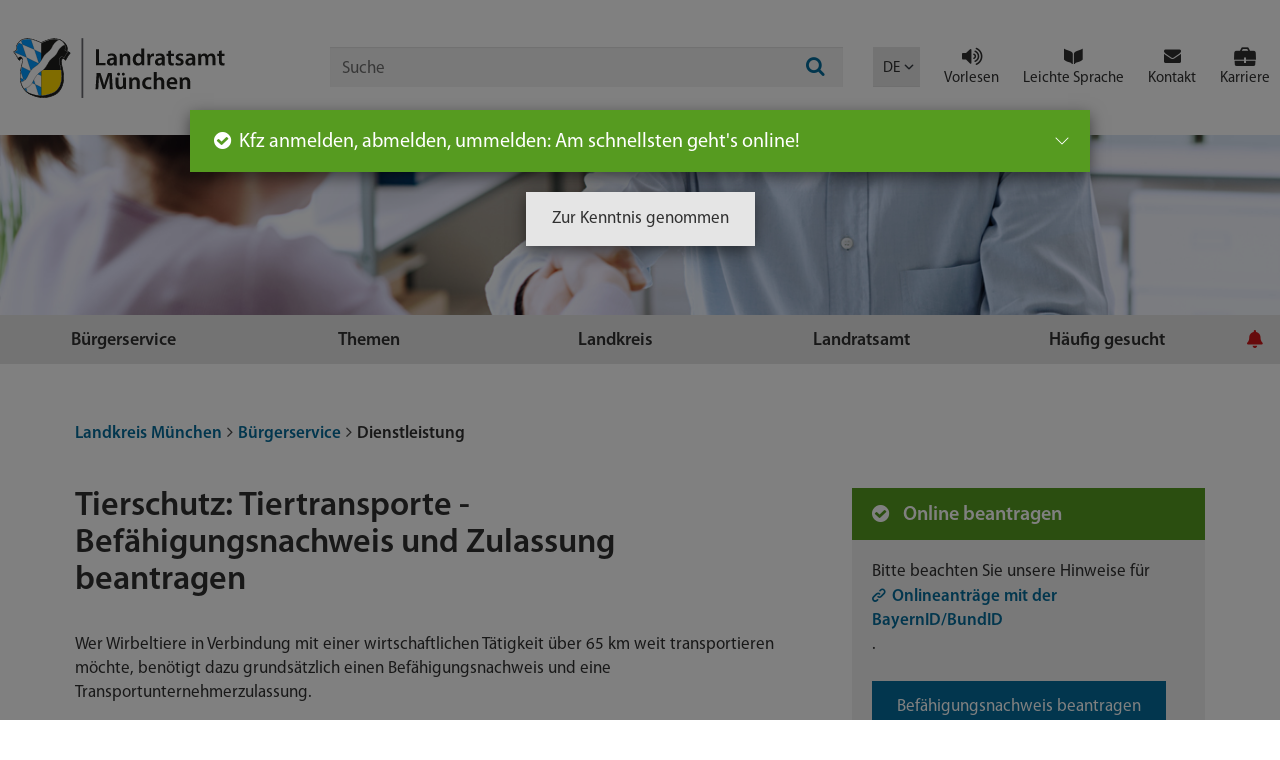

--- FILE ---
content_type: text/html; charset=utf-8
request_url: https://www.landkreis-muenchen.de/buergerservice/dienstleistung/tierschutz-tiertransporte-befaehigungsnachweis-und-zulassung-beantragen/
body_size: 15820
content:
<!DOCTYPE html>
<html class="no-js" lang="de">
<head>
    <meta charset="utf-8">

<!-- 
	This website is powered by TYPO3 - inspiring people to share!
	TYPO3 is a free open source Content Management Framework initially created by Kasper Skaarhoj and licensed under GNU/GPL.
	TYPO3 is copyright 1998-2026 of Kasper Skaarhoj. Extensions are copyright of their respective owners.
	Information and contribution at https://typo3.org/
-->


<title>Landkreis München: Tierschutz: Tiertransporte - Befähigungsnachweis und Zulassung beantragen</title>
<meta name="generator" content="TYPO3 CMS">
<meta name="twitter:card" content="summary">

<link rel="stylesheet" href="/_assets/0271839dca22e6c4c36238f60f7aa6db/Css/orejime-standard.css?1768899962" media="all">
<link rel="stylesheet" href="/typo3temp/assets/css/7015c8c4ac5ff815b57530b221005fc6.css?1760536588" media="all">
<link rel="stylesheet" href="/_assets/f038457a108ded7ca0b077b63bfae195/Css/Main.min.css?1768899964" media="all">
<link rel="stylesheet" href="/_assets/3ffb55f252ea96b108956260cbf9bdf8/Css/auto-complete.css?1768899962" media="all">
<link rel="stylesheet" href="/_assets/e302e09721e034010b8abd2fd4c355ee/Stylesheets/Laramuc_default.min.css?1768899963" media="all">
<link id="LanguageNavigation" href="/_assets/e302e09721e034010b8abd2fd4c355ee/Stylesheets/LanguageNavigation.css?1768899963" rel="stylesheet" >


<script>
var TYPO3 = Object.assign(TYPO3 || {}, Object.fromEntries(Object.entries({"settings":{"TS":{"chatbot":"1"}}}).filter((entry) => !['__proto__', 'prototype', 'constructor'].includes(entry[0]))));

</script>
<template data-purpose="matomo"><script src="/_assets/0271839dca22e6c4c36238f60f7aa6db/JavaScript/matomo-init.js?1768899962"></script></template>
<script src="/typo3temp/assets/js/819134a348ed1460943282a7fb09ef0b.js?1768403944"></script>
<script charset="utf-8">
        // used for globally included script to hide the default language switcher
        var conword_config = {
            disable_language_switcher: true
        };

        document.addEventListener("Conword:translation_started", function () {
            var current_lang = Conword.get_current_language();

            // Disabled the tracking for now as requested in LARAWEB-181
            // // Matomo-Tracking only once per page load
            // if (
            //     typeof window.matomoTranslationTracked === 'undefined'
            //         || !window.matomoTranslationTracked
            //         || window.matomoTranslationTracked !== current_lang
            // ) {
            //     matomo_track( 'Translation started: ' + current_lang, location.href);
            //     window.matomoTranslationTracked = current_lang;
            // }

            // Rest der Funktion wird immer ausgeführt
            var buttons = document.querySelectorAll('.language-menu button');
            var togglers = document.querySelectorAll('[popovertarget="language-menu"]');
            togglers.forEach(function (toggler) {
                if (toggler.getAttribute('lang') !== current_lang) {
                    buttons.forEach(function (button) {
                        if (button.getAttribute('lang') === current_lang) {
                            if (toggler) {
                                toggler.setAttribute('lang', current_lang);
                                toggler.querySelector('span').innerHTML = current_lang.toUpperCase();
                            }
                        }
                    });
                }
            })
        });
    </script>

<meta name="viewport" content="width=device-width, initial-scale=1, minimum-scale=1, maximum-scale=1, user-scalable=0">

<link rel="icon" type="image/png" href="/favicon-96x96.png" sizes="96x96" />
<link rel="icon" type="image/svg+xml" href="/favicon.svg" />
<link rel="shortcut icon" href="/favicon.ico" />
<link rel="apple-touch-icon" sizes="180x180" href="/apple-touch-icon.png" />

    <meta name="apple-mobile-web-app-title" content="Landkreis München" />

<link rel="manifest" href="/site.webmanifest" />
<meta http-equiv="X-UA-Compatible" content="IE=edge"><script src="//cdn1.readspeaker.com/script/7107/webReader/webReader.js?pids=wr" type="text/javascript"></script><script type="text/javascript">
    var matomoId = 1;
</script>
<link rel="canonical" href="https://www.landkreis-muenchen.de/buergerservice/dienstleistung/tierschutz-tiertransporte-befaehigungsnachweis-und-zulassung-beantragen/">
</head>
<body id="page-9449" class="theme--default page page__level2">
<header id="seitenanfang" class="header"><div class="header-firstrow"><div class="container"><div class="desktop-header-outer"><div class="hidden-xs desktop-header"><div class="row desktop-header-content"><div class="col-lg-3 col-md-4 col-sm-4 desktop-logo"><a class="desktoplogo--link" href="/" title="Startseite des Landratsamts München aufrufen"><img class="" src="/_assets/e302e09721e034010b8abd2fd4c355ee/Images/Logo/default/logo.svg" height="75" alt="Logo Landratsamt München zur Startseite" /></a></div><div class="col-lg-5 col-md-4 col-sm-3"><div role="search" class="desktop-search"><form method="get" id="form_kesearch_searchfield" name="form_kesearch_searchfield" action="/suche/"><div class="form-group"><input type="text" class="form-control" id="ke_search_searchfield_sword" name="tx_kesearch_pi1[sword]" placeholder="Suche" aria-label="Suchfeld: hier bitte den Suchbegriff eintragen" onblur="this.placeholder = 'Suche'" autocomplete="off" /><span class="kesearch--searchicon"><span class="lara-icon-search" aria-hidden="true">&nbsp;</span><span class="sr-only">Symbol Lupe: Suche absenden mit Enter-Taste</span></span></div></form></div></div><div class="col-lg-4 col-md-4 col-sm-5 col-headernav"><nav id="headernavigation" class="navigation hidden-print" role="navigation" aria-label="zusätzliche Kopfnavigation"><ul class="headernavigation "><li class="headernavigation-item hidden-xs"><button lang="de" popovertarget="language-menu" class="language-menu__link language-menu__toggler cnw_skip_translation"><span aria-label="Aktuelle Sprache: Deutsch (German)">DE</span></button></li><li class="headernavigation--item hidden-xs"><a class="headernavigation--link rs_href" href="//app-eu.readspeaker.com/cgi-bin/rsent?customerid=7107&lang=de_de&amp;readid=rs_read_this&amp;url=https://www.landkreis-muenchen.de/buergerservice/dienstleistung/tierschutz-tiertransporte-befaehigungsnachweis-und-zulassung-beantragen/" onclick="readpage(this.href, 'xp1'); return false;"  data-target="xp1"><span class="icon lara-icon-volume-up"></span><span class="icon-text">Vorlesen</span></a></li><li class="headernavigation--item" role="presentation"><a class="headernavigation--link headernavigation--link__bgBlue" href="/leichte-sprache/"><span class="icon lara-icon-library"></span><span class="icon-text">Leichte Sprache</span></a></li><li class="headernavigation--item" role="presentation"><a class="headernavigation--link headernavigation--link__bgBlue" href="/kontakt/"><span class="icon lara-icon-mail-alt"></span><span class="icon-text">Kontakt</span></a></li><li class="headernavigation--item" role="presentation"><a href="https://karriere.landkreis-muenchen.de/" target="_blank" rel="noreferrer" class="headernavigation--link headernavigation--link__bgBlue"><span class="icon lara-icon lara-icon-briefcase"></span><span class="icon-text">Karriere</span></a></li></ul></nav></div></div></div></div><div class="row navigation navigation__mainNavigation visible-xs"><nav id="hauptnavigation" class="col-xs-12 navbar navbar-default mainnavigation" tabindex="-1" role="navigation" aria-label="Hauptnavigation"><div class="navbar-header"><button type="button" class="navbar-toggle collapsed mainnavigation--toggle hideonnavopen hideonnavopen__mainnav hideonnavopen__searchform hidden-print" data-toggle="collapse" data-target="#hauptnavigationsinhalt" aria-expanded="false"><span class="sr-only">Hauptnavigation aus- und einklappen</span><span class="lara-icon-menu" aria-hidden="true"></span><span class="lara-icon-cancel" aria-hidden="true"></span></button><button type="button" class="mainnavigation--toggle mainnavigation--toggle__search hidden-sm hidden-md hidden-lg hideonnavopen hidden-print" data-toggle="collapse" data-target="#hauptnavigationsinhalt" aria-expanded="false"><span class="sr-only">Suchfeld aus- und einklappen</span><span class="lara-icon-search" aria-hidden="true"></span></button><button lang="de" popovertarget="language-menu" class="language-menu__link language-menu__toggler cnw_skip_translation"><span aria-label="Aktuelle Sprache: Deutsch (German)">DE</span></button><a class="navbar-brand" href="/" title="Startseite des Landratsamts München aufrufen"><img class="page--logo" src="/_assets/e302e09721e034010b8abd2fd4c355ee/Images/Logo/default/logo.svg" height="52" alt="Logo Landratsamt München zur Startseite" /></a></div><div class="collapse navbar-collapse" id="hauptnavigationsinhalt"><ul class="nav navbar-nav mainnavigation--level1 hideonnavopen hideonnavopen__mainnav hidden-print"><li class="mainnavigation--item active"><a href="/buergerservice/" title="Bürgerservice" class="mainnavigation--link">Bürgerservice</a><ul class="nav navbar-nav mainnavigation--level2"><li class="mainnavigation--item "><a href="/buergerservice/anmeldung-fuer-online-services/" title="Anmeldung für Online-Services" class="mainnavigation--link">Anmeldung für Online-Services</a></li><li class="mainnavigation--item "><a href="/landratsamt/elektronische-kommunikation/daten-sicher-uebermitteln-mit-cryptshare/" title="Daten sicher übermitteln mit Cryptshare" class="mainnavigation--link">Daten sicher übermitteln mit Cryptshare</a></li><li class="mainnavigation--item "><a href="/buergerservice/dienstleistungen/" title="Dienstleistungen" class="mainnavigation--link">Dienstleistungen</a></li><li class="mainnavigation--item "><a href="/buergerservice/online-terminvereinbarung/" title="Online-Terminvereinbarung" class="mainnavigation--link">Online-Terminvereinbarung</a></li></ul><span class="lara-icon-angle-right hidden-sm hidden-md hidden-lg mainnavigation--togglelvl2"></span></li><li class="mainnavigation--item "><a href="/themen/" title="Themen" class="mainnavigation--link">Themen</a><ul class="nav navbar-nav mainnavigation--level2"><li class="mainnavigation--item "><a href="/themen/arbeit-gewerbe-jobcenter/" title="Arbeit, Gewerbe &amp; Jobcenter" class="mainnavigation--link">Arbeit, Gewerbe &amp; Jobcenter</a></li><li class="mainnavigation--item "><a href="/themen/auslaenderrecht-integration/" title="Ausländerrecht &amp; Integration" class="mainnavigation--link">Ausländerrecht &amp; Integration</a></li><li class="mainnavigation--item "><a href="/themen/bauen-wohnen/" title="Bauen &amp; Wohnen" class="mainnavigation--link">Bauen &amp; Wohnen</a></li><li class="mainnavigation--item "><a href="/themen/buergerschaftliches-engagement/" title="Bürgerschaftliches Engagement" class="mainnavigation--link">Bürgerschaftliches Engagement</a></li><li class="mainnavigation--item "><a href="/themen/energie-klimaschutz/" title="Energie &amp; Klimaschutz" class="mainnavigation--link">Energie &amp; Klimaschutz</a></li><li class="mainnavigation--item "><a href="/themen/familie-soziales/" title="Familie &amp; Soziales" class="mainnavigation--link">Familie &amp; Soziales</a></li><li class="mainnavigation--item "><a href="/themen/freizeit-kultur-sport/" title="Freizeit, Kultur &amp; Sport" class="mainnavigation--link">Freizeit, Kultur &amp; Sport</a></li><li class="mainnavigation--item "><a href="/themen/inklusion/" title="Inklusion" class="mainnavigation--link">Inklusion</a></li><li class="mainnavigation--item "><a href="/themen/mobilitaet/" title="Mobilität" class="mainnavigation--link">Mobilität</a></li><li class="mainnavigation--item "><a href="/themen/oeffentliche-sicherheit-ordnung/" title="Öffentliche Sicherheit &amp; Ordnung" class="mainnavigation--link">Öffentliche Sicherheit &amp; Ordnung</a></li><li class="mainnavigation--item "><a href="/themen/schule-bildung-beruf/" title="Schule, Bildung &amp; Beruf" class="mainnavigation--link">Schule, Bildung &amp; Beruf</a></li><li class="mainnavigation--item "><a href="/themen/tiere-veterinaeramt/" title="Tiere &amp; Veterinäramt" class="mainnavigation--link">Tiere &amp; Veterinäramt</a></li><li class="mainnavigation--item "><a href="/themen/umwelt/" title="Umwelt" class="mainnavigation--link">Umwelt</a></li><li class="mainnavigation--item "><a href="/themen/verbraucherschutz-gesundheit/" title="Verbraucherschutz &amp; Gesundheit" class="mainnavigation--link">Verbraucherschutz &amp; Gesundheit</a></li><li class="mainnavigation--item "><a href="/themen/wirtschaft-wissenschaft/" title="Wirtschaft &amp; Wissenschaft" class="mainnavigation--link">Wirtschaft &amp; Wissenschaft</a></li></ul><span class="lara-icon-angle-right hidden-sm hidden-md hidden-lg mainnavigation--togglelvl2"></span></li><li class="mainnavigation--item "><a href="/landkreis/" title="Landkreis" class="mainnavigation--link">Landkreis</a><ul class="nav navbar-nav mainnavigation--level2"><li class="mainnavigation--item "><a href="/landkreis/daten-und-fakten/" title="Daten und Fakten" class="mainnavigation--link">Daten und Fakten</a></li><li class="mainnavigation--item "><a href="/landkreis/gemeinden-und-staedte/" title="Gemeinden und Städte" class="mainnavigation--link">Gemeinden und Städte</a></li><li class="mainnavigation--item "><a href="/landkreis/kreistag-und-kreisorgane/" title="Kreistag und Kreisorgane" class="mainnavigation--link">Kreistag und Kreisorgane</a></li><li class="mainnavigation--item "><a href="/landkreis/partnerlandkreise/" title="Partnerlandkreise" class="mainnavigation--link">Partnerlandkreise</a></li><li class="mainnavigation--item "><a href="/landkreis/partnerschaften-in-den-landkreiskommunen/" title="Partnerschaften in den Landkreiskommunen" class="mainnavigation--link">Partnerschaften in den Landkreiskommunen</a></li><li class="mainnavigation--item "><a href="https://veranstaltungen.landkreis-muenchen.de" title="Veranstaltungskalender" class="mainnavigation--link">Veranstaltungskalender</a></li><li class="mainnavigation--item "><a href="/landkreis/wahlen/" title="Wahlen" class="mainnavigation--link">Wahlen</a></li><li class="mainnavigation--item "><a href="/landkreis/wappen/" title="Wappen" class="mainnavigation--link">Wappen</a></li><li class="mainnavigation--item "><a href="/landkreis/wichtige-telefonnummern/" title="Wichtige Telefonnummern" class="mainnavigation--link">Wichtige Telefonnummern</a></li><li class="mainnavigation--item "><a href="/zensus-2022/" title="Zensus 2022" class="mainnavigation--link">Zensus 2022</a></li></ul><span class="lara-icon-angle-right hidden-sm hidden-md hidden-lg mainnavigation--togglelvl2"></span></li><li class="mainnavigation--item "><a href="/landratsamt/" title="Landratsamt" class="mainnavigation--link">Landratsamt</a><ul class="nav navbar-nav mainnavigation--level2"><li class="mainnavigation--item "><a href="/landratsamt/audit-berufundfamilie/" title="Audit berufundfamilie" class="mainnavigation--link">Audit berufundfamilie</a></li><li class="mainnavigation--item "><a href="/landratsamt/zukunftsfest-unser-arbeitgeberguetesiegel/" title="Zukunftsfest: Unser Arbeitgebergütesiegel" class="mainnavigation--link">Zukunftsfest: Unser Arbeitgebergütesiegel</a></li><li class="mainnavigation--item "><a href="/landratsamt/aufgaben-und-organisation/" title="Aufgaben und Organisation" class="mainnavigation--link">Aufgaben und Organisation</a></li><li class="mainnavigation--item "><a href="/landratsamt/ausschreibungen/" title="Ausschreibungen" class="mainnavigation--link">Ausschreibungen</a></li><li class="mainnavigation--item "><a href="/landratsamt/bankverbindung/" title="Bankverbindung" class="mainnavigation--link">Bankverbindung</a></li><li class="mainnavigation--item "><a href="/landratsamt/elektronische-kommunikation/" title="Elektronische Kommunikation" class="mainnavigation--link">Elektronische Kommunikation</a></li><li class="mainnavigation--item "><a href="/landratsamt/ideen-kritik-und-beschwerden/" title="Ideen, Kritik und Beschwerden" class="mainnavigation--link">Ideen, Kritik und Beschwerden</a></li><li class="mainnavigation--item "><a href="https://karriere.landkreis-muenchen.de/" title="Karriere" class="mainnavigation--link">Karriere</a></li><li class="mainnavigation--item "><a href="/kontakt/" title="Kontakt" class="mainnavigation--link">Kontakt</a></li><li class="mainnavigation--item "><a href="/landratsamt/landrat-christoph-goebel/" title="Landrat Christoph Göbel" class="mainnavigation--link">Landrat Christoph Göbel</a></li><li class="mainnavigation--item "><a href="/landratsamt/leitbild/" title="Leitbild" class="mainnavigation--link">Leitbild</a></li><li class="mainnavigation--item "><a href="/landratsamt/organigramm/" title="Organigramm" class="mainnavigation--link">Organigramm</a></li><li class="mainnavigation--item "><a href="/landratsamt/pressestelle/" title="Pressestelle" class="mainnavigation--link">Pressestelle</a></li><li class="mainnavigation--item "><a href="/landratsamt/standorte/" title="Standorte" class="mainnavigation--link">Standorte</a></li><li class="mainnavigation--item "><a href="/landratsamt/veroeffentlichungen/" title="Veröffentlichungen" class="mainnavigation--link">Veröffentlichungen</a></li><li class="mainnavigation--item "><a href="/landratsamt/internes-umweltmanagement/umweltleitlinien/" title="Umweltleitlinien" class="mainnavigation--link">Umweltleitlinien</a></li><li class="mainnavigation--item "><a href="/landratsamt/mittagessen-im-landratsamt/" title="Mittagessen im Landratsamt" class="mainnavigation--link">Mittagessen im Landratsamt</a></li></ul><span class="lara-icon-angle-right hidden-sm hidden-md hidden-lg mainnavigation--togglelvl2"></span></li><li class="mainnavigation--item desktopnavigation--item__navigator"><a href="" class="mainnavigation--link">Häufig gesucht</a><ul class="nav navbar-nav mainnavigation--level2 navigator"><li class="desktopnavigation--item navigator--item"><a href="/themen/mobilitaet/kfz-zulassung/"><span class="lara-icon lara-icon-fa-car"></span><span class="title">Kfz-Zulassung</span></a></li><li class="desktopnavigation--item navigator--item"><a href="/themen/mobilitaet/fuehrerschein/"><span class="lara-icon lara-icon-fa-address-card"></span><span class="title">Führerschein</span></a></li><li class="desktopnavigation--item navigator--item"><a href="/themen/arbeit-gewerbe-jobcenter/jobcenter/"><span class="lara-icon lara-icon-fa-building-1"></span><span class="title">Jobcenter</span></a></li><li class="desktopnavigation--item navigator--item"><a href="/buergerservice/online-terminvereinbarung/"><span class="lara-icon lara-icon-fa-clock"></span><span class="title">Online-Terminvereinbarung</span></a></li><li class="desktopnavigation--item navigator--item"><a href="/landratsamt/standorte/"><span class="lara-icon lara-icon-fa-map-marker-alt"></span><span class="title">Standorte</span></a></li><li class="desktopnavigation--item navigator--item"><a href="https://karriere.landkreis-muenchen.de" target="_blank" rel="noreferrer"><span class="lara-icon lara-icon-briefcase"></span><span class="title">Karriere</span></a></li><li class="desktopnavigation--item navigator--item"><a href="/themen/auslaenderrecht-integration/"><span class="lara-icon lara-icon-globe"></span><span class="title">Ausländerrecht & Integration</span></a></li><li class="desktopnavigation--item navigator--item"><a href="/themen/familie-soziales/"><span class="lara-icon lara-icon-heart"></span><span class="title">Familie & Soziales</span></a></li><li class="desktopnavigation--item navigator--item"><a href="/buergerservice/dienstleistungen/"><span class="lara-icon lara-icon-fa-hands-helping"></span><span class="title">Dienstleistungen</span></a></li><li class="desktopnavigation--item navigator--item"><a href="https://veranstaltungen.landkreis-muenchen.de"><span class="lara-icon lara-icon-calendar"></span><span class="title">Veranstaltungen</span></a></li><li class="desktopnavigation--item navigator--item"><a href="https://muenchen.gremien.info/"><span class="lara-icon lara-icon-users-1"></span><span class="title">Kreistag / RUBIS</span></a></li><li class="desktopnavigation--item navigator--item"><a href="https://www.freistaat.bayern/"><span class="lara-icon lara-icon-bank"></span><span class="title">BayernPortal</span></a></li></ul><span class="lara-icon-angle-right hidden-sm hidden-md hidden-lg mainnavigation--togglelvl2"></span></li><li class="mainnavigation--item desktopnavigation--item__bell"><a href="" class="mainnavigation--link" data-toggle="modal" data-target="#alertContentModal"><span class="lara-icon-bell"></span></span> Hinweis anzeigen</a></li><li class="mainnavigation--item mainnavigation--item__simplespeech visible-xs" role="presentation"><a class="mainnavigation--link mainnavigation--link__simplespeech" href="/leichte-sprache/"><span class="lara-icon-library"></span> Leichte Sprache
                                    </a></li><li class="mainnavigation--item mainnavigation--item__servicePortal visible-xs" role="presentation"><a href="https://karriere.landkreis-muenchen.de/" target="_blank" rel="noreferrer" class="mainnavigation--link mainnavigation--link__career"><span class="icon lara-icon lara-icon-briefcase"></span><span class="icon-text">Karriere</span></a></li></ul><ul class="nav navbar-nav navbar-right hideonnavopen hideonnavopen__searchform solr--searchform hidden-print"><form method="get" id="form_kesearch_searchfield_navigation" name="form_kesearch_searchfield" action="/suche/"><div class="form-group"><input type="text" class="form-control" id="ke_search_searchfield_sword_navigation" name="tx_kesearch_pi1[sword]" placeholder="Suche" aria-label="Suchfeld: hier bitte den Suchbegriff eintragen" onblur="this.placeholder = 'Suche'" autocomplete="off" /><span class="kesearch--searchicon"><span class="lara-icon-search" aria-hidden="true">&nbsp;</span><span class="sr-only">Symbol Lupe: Suche absenden mit Enter-Taste</span></span></div></form></ul></div></nav></div></div></div><div class="header--headerimagecontainer hideonnavopen hidden-print"><div class="headerimage container"><div class="row headerimage--container"><img class="headerimage--image" src="/fileadmin/files/Bilder/Bilder-Themenseiten/Header_Buergerservice.jpg" width="1400" height="300" alt="" /></div></div><div class="desktop-mainnavigation-outer hidden-xs"><div class="container desktop-mainnavigation-container"><div class="row desktop-mainavigation"><nav id="desktopnavigation" class="col-12 desktopnavigation" tabindex="-1" role="navigation" aria-label="Hauptnavigation"><ul class="hidden-print desktopnavigation--level1"><li class="desktopnavigation--item active"><a href="/buergerservice/" title="Bürgerservice" class="desktopnavigation--link">Bürgerservice</a><ul class="desktopnavigation--level2"><li class="desktopnavigation--item "><a href="/buergerservice/anmeldung-fuer-online-services/" title="Anmeldung für Online-Services" class="desktopnavigation--link">Anmeldung für Online-Services</a></li><li class="desktopnavigation--item "><a href="/landratsamt/elektronische-kommunikation/daten-sicher-uebermitteln-mit-cryptshare/" title="Daten sicher übermitteln mit Cryptshare" class="desktopnavigation--link">Daten sicher übermitteln mit Cryptshare</a></li><li class="desktopnavigation--item "><a href="/buergerservice/dienstleistungen/" title="Dienstleistungen" class="desktopnavigation--link">Dienstleistungen</a></li><li class="desktopnavigation--item "><a href="/buergerservice/online-terminvereinbarung/" title="Online-Terminvereinbarung" class="desktopnavigation--link">Online-Terminvereinbarung</a></li></ul></li><li class="desktopnavigation--item "><a href="/themen/" title="Themen" class="desktopnavigation--link">Themen</a><ul class="desktopnavigation--level2"><li class="desktopnavigation--item "><a href="/themen/arbeit-gewerbe-jobcenter/" title="Arbeit, Gewerbe &amp; Jobcenter" class="desktopnavigation--link">Arbeit, Gewerbe &amp; Jobcenter</a></li><li class="desktopnavigation--item "><a href="/themen/auslaenderrecht-integration/" title="Ausländerrecht &amp; Integration" class="desktopnavigation--link">Ausländerrecht &amp; Integration</a></li><li class="desktopnavigation--item "><a href="/themen/bauen-wohnen/" title="Bauen &amp; Wohnen" class="desktopnavigation--link">Bauen &amp; Wohnen</a></li><li class="desktopnavigation--item "><a href="/themen/buergerschaftliches-engagement/" title="Bürgerschaftliches Engagement" class="desktopnavigation--link">Bürgerschaftliches Engagement</a></li><li class="desktopnavigation--item "><a href="/themen/energie-klimaschutz/" title="Energie &amp; Klimaschutz" class="desktopnavigation--link">Energie &amp; Klimaschutz</a></li><li class="desktopnavigation--item "><a href="/themen/familie-soziales/" title="Familie &amp; Soziales" class="desktopnavigation--link">Familie &amp; Soziales</a></li><li class="desktopnavigation--item "><a href="/themen/freizeit-kultur-sport/" title="Freizeit, Kultur &amp; Sport" class="desktopnavigation--link">Freizeit, Kultur &amp; Sport</a></li><li class="desktopnavigation--item "><a href="/themen/inklusion/" title="Inklusion" class="desktopnavigation--link">Inklusion</a></li><li class="desktopnavigation--item "><a href="/themen/mobilitaet/" title="Mobilität" class="desktopnavigation--link">Mobilität</a></li><li class="desktopnavigation--item "><a href="/themen/oeffentliche-sicherheit-ordnung/" title="Öffentliche Sicherheit &amp; Ordnung" class="desktopnavigation--link">Öffentliche Sicherheit &amp; Ordnung</a></li><li class="desktopnavigation--item "><a href="/themen/schule-bildung-beruf/" title="Schule, Bildung &amp; Beruf" class="desktopnavigation--link">Schule, Bildung &amp; Beruf</a></li><li class="desktopnavigation--item "><a href="/themen/tiere-veterinaeramt/" title="Tiere &amp; Veterinäramt" class="desktopnavigation--link">Tiere &amp; Veterinäramt</a></li><li class="desktopnavigation--item "><a href="/themen/umwelt/" title="Umwelt" class="desktopnavigation--link">Umwelt</a></li><li class="desktopnavigation--item "><a href="/themen/verbraucherschutz-gesundheit/" title="Verbraucherschutz &amp; Gesundheit" class="desktopnavigation--link">Verbraucherschutz &amp; Gesundheit</a></li><li class="desktopnavigation--item "><a href="/themen/wirtschaft-wissenschaft/" title="Wirtschaft &amp; Wissenschaft" class="desktopnavigation--link">Wirtschaft &amp; Wissenschaft</a></li></ul></li><li class="desktopnavigation--item "><a href="/landkreis/" title="Landkreis" class="desktopnavigation--link">Landkreis</a><ul class="desktopnavigation--level2"><li class="desktopnavigation--item "><a href="/landkreis/daten-und-fakten/" title="Daten und Fakten" class="desktopnavigation--link">Daten und Fakten</a></li><li class="desktopnavigation--item "><a href="/landkreis/gemeinden-und-staedte/" title="Gemeinden und Städte" class="desktopnavigation--link">Gemeinden und Städte</a></li><li class="desktopnavigation--item "><a href="/landkreis/kreistag-und-kreisorgane/" title="Kreistag und Kreisorgane" class="desktopnavigation--link">Kreistag und Kreisorgane</a></li><li class="desktopnavigation--item "><a href="/landkreis/partnerlandkreise/" title="Partnerlandkreise" class="desktopnavigation--link">Partnerlandkreise</a></li><li class="desktopnavigation--item "><a href="/landkreis/partnerschaften-in-den-landkreiskommunen/" title="Partnerschaften in den Landkreiskommunen" class="desktopnavigation--link">Partnerschaften in den Landkreiskommunen</a></li><li class="desktopnavigation--item "><a href="https://veranstaltungen.landkreis-muenchen.de" title="Veranstaltungskalender" class="desktopnavigation--link">Veranstaltungskalender</a></li><li class="desktopnavigation--item "><a href="/landkreis/wahlen/" title="Wahlen" class="desktopnavigation--link">Wahlen</a></li><li class="desktopnavigation--item "><a href="/landkreis/wappen/" title="Wappen" class="desktopnavigation--link">Wappen</a></li><li class="desktopnavigation--item "><a href="/landkreis/wichtige-telefonnummern/" title="Wichtige Telefonnummern" class="desktopnavigation--link">Wichtige Telefonnummern</a></li><li class="desktopnavigation--item "><a href="/zensus-2022/" title="Zensus 2022" class="desktopnavigation--link">Zensus 2022</a></li></ul></li><li class="desktopnavigation--item "><a href="/landratsamt/" title="Landratsamt" class="desktopnavigation--link">Landratsamt</a><ul class="desktopnavigation--level2"><li class="desktopnavigation--item "><a href="/landratsamt/audit-berufundfamilie/" title="Audit berufundfamilie" class="desktopnavigation--link">Audit berufundfamilie</a></li><li class="desktopnavigation--item "><a href="/landratsamt/zukunftsfest-unser-arbeitgeberguetesiegel/" title="Zukunftsfest: Unser Arbeitgebergütesiegel" class="desktopnavigation--link">Zukunftsfest: Unser Arbeitgebergütesiegel</a></li><li class="desktopnavigation--item "><a href="/landratsamt/aufgaben-und-organisation/" title="Aufgaben und Organisation" class="desktopnavigation--link">Aufgaben und Organisation</a></li><li class="desktopnavigation--item "><a href="/landratsamt/ausschreibungen/" title="Ausschreibungen" class="desktopnavigation--link">Ausschreibungen</a></li><li class="desktopnavigation--item "><a href="/landratsamt/bankverbindung/" title="Bankverbindung" class="desktopnavigation--link">Bankverbindung</a></li><li class="desktopnavigation--item "><a href="/landratsamt/elektronische-kommunikation/" title="Elektronische Kommunikation" class="desktopnavigation--link">Elektronische Kommunikation</a></li><li class="desktopnavigation--item "><a href="/landratsamt/ideen-kritik-und-beschwerden/" title="Ideen, Kritik und Beschwerden" class="desktopnavigation--link">Ideen, Kritik und Beschwerden</a></li><li class="desktopnavigation--item "><a href="https://karriere.landkreis-muenchen.de/" title="Karriere" class="desktopnavigation--link">Karriere</a></li><li class="desktopnavigation--item "><a href="/kontakt/" title="Kontakt" class="desktopnavigation--link">Kontakt</a></li><li class="desktopnavigation--item "><a href="/landratsamt/landrat-christoph-goebel/" title="Landrat Christoph Göbel" class="desktopnavigation--link">Landrat Christoph Göbel</a></li><li class="desktopnavigation--item "><a href="/landratsamt/leitbild/" title="Leitbild" class="desktopnavigation--link">Leitbild</a></li><li class="desktopnavigation--item "><a href="/landratsamt/organigramm/" title="Organigramm" class="desktopnavigation--link">Organigramm</a></li><li class="desktopnavigation--item "><a href="/landratsamt/pressestelle/" title="Pressestelle" class="desktopnavigation--link">Pressestelle</a></li><li class="desktopnavigation--item "><a href="/landratsamt/standorte/" title="Standorte" class="desktopnavigation--link">Standorte</a></li><li class="desktopnavigation--item "><a href="/landratsamt/veroeffentlichungen/" title="Veröffentlichungen" class="desktopnavigation--link">Veröffentlichungen</a></li><li class="desktopnavigation--item "><a href="/landratsamt/internes-umweltmanagement/umweltleitlinien/" title="Umweltleitlinien" class="desktopnavigation--link">Umweltleitlinien</a></li><li class="desktopnavigation--item "><a href="/landratsamt/mittagessen-im-landratsamt/" title="Mittagessen im Landratsamt" class="desktopnavigation--link">Mittagessen im Landratsamt</a></li></ul></li><li class="desktopnavigation--item desktopnavigation--item__navigator"><a href="" class="desktopnavigation--link">Häufig gesucht</a><ul class="desktopnavigation--level2 navigator"><li class="desktopnavigation--item navigator--item"><a href="/themen/mobilitaet/kfz-zulassung/"><span class="lara-icon lara-icon-fa-car"></span><span class="title">Kfz-Zulassung</span></a></li><li class="desktopnavigation--item navigator--item"><a href="/themen/mobilitaet/fuehrerschein/"><span class="lara-icon lara-icon-fa-address-card"></span><span class="title">Führerschein</span></a></li><li class="desktopnavigation--item navigator--item"><a href="/themen/arbeit-gewerbe-jobcenter/jobcenter/"><span class="lara-icon lara-icon-fa-building-1"></span><span class="title">Jobcenter</span></a></li><li class="desktopnavigation--item navigator--item"><a href="/buergerservice/online-terminvereinbarung/"><span class="lara-icon lara-icon-fa-clock"></span><span class="title">Online-Terminvereinbarung</span></a></li><li class="desktopnavigation--item navigator--item"><a href="/landratsamt/standorte/"><span class="lara-icon lara-icon-fa-map-marker-alt"></span><span class="title">Standorte</span></a></li><li class="desktopnavigation--item navigator--item"><a href="https://karriere.landkreis-muenchen.de" target="_blank" rel="noreferrer"><span class="lara-icon lara-icon-briefcase"></span><span class="title">Karriere</span></a></li><li class="desktopnavigation--item navigator--item"><a href="/themen/auslaenderrecht-integration/"><span class="lara-icon lara-icon-globe"></span><span class="title">Ausländerrecht & Integration</span></a></li><li class="desktopnavigation--item navigator--item"><a href="/themen/familie-soziales/"><span class="lara-icon lara-icon-heart"></span><span class="title">Familie & Soziales</span></a></li><li class="desktopnavigation--item navigator--item"><a href="/buergerservice/dienstleistungen/"><span class="lara-icon lara-icon-fa-hands-helping"></span><span class="title">Dienstleistungen</span></a></li><li class="desktopnavigation--item navigator--item"><a href="https://veranstaltungen.landkreis-muenchen.de"><span class="lara-icon lara-icon-calendar"></span><span class="title">Veranstaltungen</span></a></li><li class="desktopnavigation--item navigator--item"><a href="https://muenchen.gremien.info/"><span class="lara-icon lara-icon-users-1"></span><span class="title">Kreistag / RUBIS</span></a></li><li class="desktopnavigation--item navigator--item"><a href="https://www.freistaat.bayern/"><span class="lara-icon lara-icon-bank"></span><span class="title">BayernPortal</span></a></li></ul></li><li class="desktopnavigation--item desktopnavigation--item__bell"><a href="" class="desktopnavigation--link" data-toggle="modal" data-target="#alertContentModal"><span class="lara-icon-bell"></span></a></li></ul></nav></div></div></div><div class="container breadcrumb-container"><div class="row"><nav id="breadcrumb" class="visible-sm-block visible-md-block visible-lg-block" role="navigation" aria-label="Wo bin ich:"><ol class="col-xs-12 breadcrumb clearfix"><li class="breadcrumb--item"><a href="/" class="breadcrumb--link">Landkreis München</a></li><li class="breadcrumb--item"><a href="/buergerservice/" class="breadcrumb--link">Bürgerservice</a></li><li class="breadcrumb--item breadcrumb--item__last active"><strong class="breadcrumb--link">Dienstleistung</strong></li></ol></nav></div></div></div></header><main role="main" class="main main__pagelayout1col hideonnavopen"><article id="inhalt" tabindex="-1" class=""><div id="xp1" class="rs_addtools rs_splitbutton rs_preserve rs_skip rs_exp"></div><!--TYPO3SEARCH_begin--><div class="maincontent" id="rs_read_this"><div id="c8124" class="frame frame-default frame-type-lara_fe_services frame-layout-0"><div class="service"><div class="container"><div class="row"><div class="col-xs-12 col-md-8 service-maincol"><h1 class="page--title">Tierschutz: Tiertransporte - Befähigungsnachweis und Zulassung beantragen</h1><p class="service--intro" id="service--intro"><p>Wer Wirbeltiere in Verbindung mit einer wirtschaftlichen Tätigkeit über 65 km weit transportieren möchte, benötigt dazu grundsätzlich einen Befähigungsnachweis und eine Transportunternehmerzulassung.</p></p><div class="hidden-md hidden-lg"><div class="row"><div class="col-xs-12"><div class="infobox layout-horizontal"><div class="header bg--green"><h4><span class="lara-icon-ok-circled"></span>
                            
                            Online beantragen
                        </h4></div><div class="content"><p>Bitte beachten Sie unsere Hinweise für&nbsp;<a href="/buergerservice/anmeldung-fuer-online-services/" class="link" title="Interner Link, öffnet im selben Fenster.">Onlineanträge mit der BayernID/BundID</a>.</p><p><a href="https://govos.bayern.efast.digital/govos/go/a/338?c=bc" target="_blank" class="cta_button" title="Externer Link, öffnet im selben Fenster." rel="noreferrer">Befähigungsnachweis beantragen</a></p><p><a href="https://govos.bayern.efast.digital/govos/go/a/340?c=bc" target="_blank" class="cta_button" title="Externer Link, öffnet im selben Fenster." rel="noreferrer">Zulassung beantragen</a></p></div></div></div></div></div><div class="dl-expand-close-all hidden-print"><a id="dl-expand-all" class="text--weight__bold" href="#expandAll" data-method="show">Alle aufklappen<span class="lara-icon-down-circled"></span></a><a id="dl-close-all" class="active text--weight__bold" href="#hideAll" data-method="hide">Alle zuklappen<span class="lara-icon-down-circled inversed"></span></a></div><div class="panel-group service--description-309" id="service--description-309" role="tablist" aria-multiselectable="true"><div class="panel panel-default"><div class="panel-heading accordion--header service--headline" role="tab"><h2 id="service--description-309-headline" class="panel-title"><a class="accordion--toggle text--weight__bold" role="button" data-toggle="collapse" data-parent="#service--description-309" href="#service--description-309-collapse" aria-expanded="true" aria-controls="service--description-309-collapse">Beschreibung<span class="lara-icon-down-circled"></span></a></h2></div><div id="service--description-309-collapse" class="panel-collapse accordion--content collapse in" role="tabpanel" aria-labelledby="service--description-309-headline" aria-expanded="true"><div class="panel-body"><div class="row"><div class="col-xs-12"><p class="box__graylighter"><strong>Wichtiger Hinweis:</strong><br><em>Das Landratsamt München ist zuständig, für<br> - die Erteilung eines Befähigungsnachweises, wenn Sie bzw. Ihre betreffenden Angestellten im Landkreis&nbsp; München die Tätigkeit ausüben bzw. ausüben wollen.</em><br><em>- die Erteilung der Transportzulassung, wenn Sie Ihren Betriebssitz im Landkreis München haben.<br> Auf der Seite <a href="https://www.landkreis-muenchen.de/landkreis/gemeinden-und-staedte/" target="_blank" class="link__external" title="Interner Link, öffnet im selben Fenster.">Gemeinden und Städte des Landkreises München</a> erfahren Sie, welche Gemeinden und Städte im Landkreis München liegen. Bei einer Tätigkeit in den Postleitzahlenbereichen 80000 - 81999 wenden Sie sich bitte an die Landeshauptstadt München (Tel. 089 / 233-00).</em></p><p>Wenn Sie Wirbeltiere in Verbindung mit einer wirtschaftlichen Tätigkeit transportieren möchten, benötigen Sie dazu grundsätzlich für Transporte über 65 km Reichweite eine Transportunternehmerzulassung und einen Befähigungsnachweis, sofern Sie Hausequiden, -rinder, -schafe, -ziegen, -schweine oder -geflügel befördern wollen (Art. 17 EG-VO 1/2005). Für alle anderen Wirbeltiere benötigen Sie neben der Zulassung eine Schulung des Personals.</p><h3>Befähigungsnachweis</h3><p>Der Befähigungsnachweis stellt sicher, dass die Anforderungen des Tierschutzrechts bei Tiertransporten eingehalten werden. Das Dokument ist vorzuweisen bei polizeilichen Kontrollen innerhalb Deutschlands und in anderen EU-Staaten oder auch bei Veterinäramtskontrollen, die z. B. im Rahmen von Turnieren oder ähnlichen Veranstaltungen durchgeführt werden können.</p><p>Der Befähigungsnachweis wird erteilt, wenn die erforderliche Sachkunde nachgewiesen wird.</p><p>Bei Personen mit einschlägiger abgeschlossener Berufsausbildung (z. B. Landwirt, Pferdewirt, Tierpfleger) oder mit einem einschlägigen abgeschlossenen Hochschulstudium (z. B. im Bereich der Landwirtschaft oder Tiermedizin) wird davon ausgegangen, dass die erforderliche Sachkunde vorliegt, sofern der Berufsabschluß nach dem 5.1.2007 erworben wurde (§ 4 Tierschutztransportverordnung).</p><p>Alle übrigen Personen müssen nach einem entsprechenden Lehrgang eine von der zuständigen Behörde anerkannte Prüfung ablegen.</p><h3>Zulassung als Transportunternehmen</h3><p>Die Zulassung als Transportunternehmen wird erteilt, wenn eine ausreichende und angemessene Ausrüstung nachgewiesen wird, um die gesetzlichen Anforderungen erfüllen zu können.</p><p>Die Zulassung wird unterschieden nach der Dauer des Transports:</p><ul><li>bis zu 8 Stunden: Typ I</li><li>mehr als 8 Stunden: Typ II</li></ul><p>Das Unternehmen benötigt eine landwirtschaftliche Betriebsnummer/BALIS-Nr. Zuständig ist das Amt für Ernährung, Landwirtschaft und Forsten Ebersberg, Tel: 08092 / 26990. Die Registriernummer wird jedoch nur nach Zustimmung des Veterinäramtes erteilt, d. h. vorab ist die Einreichung eines Antrags auf Zulassung erforderlich.</p></div></div></div></div></div></div><div class="panel-group service--legalfoundations-309" id="service--legalfoundations-309" role="tablist" aria-multiselectable="true"><div class="panel panel-default"><div class="panel-heading accordion--header service--headline" role="tab"><h2 id="service--legalfoundations-309-headline" class="panel-title"><a class="accordion--toggle text--weight__bold" role="button" data-toggle="collapse" data-parent="#service--legalfoundations-309" href="#service--legalfoundations-309-collapse" aria-expanded="true" aria-controls="service--legalfoundations-309-collapse">Gesetzliche Grundlagen<span class="lara-icon-down-circled"></span></a></h2></div><div id="service--legalfoundations-309-collapse" class="panel-collapse accordion--content collapse in" role="tabpanel" aria-labelledby="service--legalfoundations-309-headline" aria-expanded="true"><div class="panel-body"><div class="row"><div class="col-xs-12"><ul><li>Tierschutzgesetz (TierSchG)</li><li>Verordnung zum Schutz von Tieren beim Transport (Tierschutztransportverordnung, TierSchTrV)</li><li>(EG-VO 1/2005) - Verordnung (VO) der Europäischen Gemeinschaft (EG) über den Schutz von Tieren beim Transport und damit zusammenhängenden Vorgängen sowie zur Änderung der Richtlinien 64/432/EWG und 93/119/EG und der Verordnung (EG) Nr. 1255/97</li></ul></div></div></div></div></div></div><div class="panel-group service--fees-309" id="service--fees-309" role="tablist" aria-multiselectable="true"><div class="panel panel-default"><div class="panel-heading accordion--header service--headline" role="tab"><h2 id="service--fees-309-headline" class="panel-title"><a class="accordion--toggle text--weight__bold" role="button" data-toggle="collapse" data-parent="#service--fees-309" href="#service--fees-309-collapse" aria-expanded="true" aria-controls="service--fees-309-collapse">Kosten<span class="lara-icon-down-circled"></span></a></h2></div><div id="service--fees-309-collapse" class="panel-collapse accordion--content collapse in" role="tabpanel" aria-labelledby="service--fees-309-headline" aria-expanded="true"><div class="panel-body"><div class="row"><div class="col-xs-12"><p>Die Kosten richten sich nach dem erforderlichen Aufwand im Einzelfall.</p></div></div></div></div></div></div><div class="panel-group service--contactinfo-309" id="service--contactinfo-309" role="tablist" aria-multiselectable="true"><div class="panel panel-default"><div class="panel-heading accordion--header service--headline" role="tab"><h2 id="service--contactinfo-309-headline" class="panel-title"><a class="accordion--toggle text--weight__bold" role="button" data-toggle="collapse" data-parent="#service--contactinfo-309" href="#service--contactinfo-309-collapse" aria-expanded="true" aria-controls="service--contactinfo-309-collapse">Kontaktinformationen<span class="lara-icon-down-circled"></span></a></h2></div><div id="service--contactinfo-309-collapse" class="panel-collapse accordion--content collapse in" role="tabpanel" aria-labelledby="service--contactinfo-309-headline" aria-expanded="true"><div class="panel-body"><div class="row"><div class="col-xs-12"><p>Wir bitten um telefonische Kontaktaufnahme.</p></div></div></div></div></div></div><div class="panel-group service--formlinks-309" id="service--formlinks-309" role="tablist" aria-multiselectable="true"><div class="panel panel-default"><div class="panel-heading accordion--header service--headline" role="tab"><h2 id="service--formlinks-309-headline" class="panel-title"><a class="accordion--toggle text--weight__bold" role="button" data-toggle="collapse" data-parent="#service--formlinks-309" href="#service--formlinks-309-collapse" aria-expanded="true" aria-controls="service--formlinks-309-collapse">Formulare und Merkblätter<span class="lara-icon-down-circled"></span></a></h2></div><div id="service--formlinks-309-collapse" class="panel-collapse accordion--content collapse in" role="tabpanel" aria-labelledby="service--formlinks-309-headline" aria-expanded="true"><div class="panel-body"><div class="row"><div class="col-xs-12"><ul class="linklist linklist__onecolumn"><li class="linklist--item"><a href="https://formulare.landkreis-muenchen.de/cdm/cfs/eject/req?MANDANTID=68&amp;FORMID=3392&amp;LEGALFP=304" target="_blank" class="linklist--link link__download" title="gemäß Art. 17 Abs. 2 der VO (EG) 1/2005" rel="noreferrer">Antrag auf Erteilung eines Befähigungsnachweises für Tiertransporte</a><p class="linklist--description">gemäß Art. 17 Abs. 2 der VO (EG) 1/2005</p></li><li class="linklist--item"><a href="https://formulare.landkreis-muenchen.de/cdm/cfs/eject/req?MANDANTID=68&amp;FORMID=3393&amp;LEGALFP=304" target="_blank" class="linklist--link link__download" title="gemäß Art. 10 Abs. 1 bzw. Art. 11 Abs. 1 der Verordnung(EG) Nr. 1/2005" rel="noreferrer">Antrag auf Zulassung als Unternehmer für Tiertransporte</a><p class="linklist--description">gemäß Art. 10 Abs. 1 bzw. Art. 11 Abs. 1 der Verordnung(EG) Nr. 1/2005</p></li></ul></div></div></div></div></div></div><div class="panel-group service--links-309" id="service--links-309" role="tablist" aria-multiselectable="true"><div class="panel panel-default"><div class="panel-heading accordion--header service--headline" role="tab"><h2 id="service--links-309-headline" class="panel-title"><a class="accordion--toggle text--weight__bold" role="button" data-toggle="collapse" data-parent="#service--links-309" href="#service--links-309-collapse" aria-expanded="true" aria-controls="service--links-309-collapse">Externe Links<span class="lara-icon-down-circled"></span></a></h2></div><div id="service--links-309-collapse" class="panel-collapse accordion--content collapse in" role="tabpanel" aria-labelledby="service--links-309-headline" aria-expanded="true"><div class="panel-body"><div class="row"><div class="col-xs-12"><ul class="linklist linklist__onecolumn"><li class="linklist--item"><a href="https://europa.eu/index_de.htm" target="_blank" class="linklist--link link__external" title="Externer Link, öffnet im selben Fenster." rel="noreferrer">Portal der Europäischen Union</a></li></ul></div></div></div></div></div></div><div class="panel-group service--contact service--rolelist-309" id="service--rolelist-309" role="tablist" aria-multiselectable="true"><div class="panel panel-default"><div class="panel-heading accordion--header service--headline" role="tab"><h2 id="service--rolelist-309-headline" class="panel-title"><a class="accordion--toggle text--weight__bold" role="button" data-toggle="collapse" data-parent="#service--rolelist-309" href="#service--rolelist-309-collapse" aria-expanded="true" aria-controls="service--rolelist-309-collapse"></span>Ansprechpersonen<span class="lara-icon-down-circled"></span></a></h2></div><div id="service--rolelist-309-collapse" class="panel-collapse accordion--content collapse in" role="tabpanel" aria-labelledby="service--rolelist-309-headline" aria-expanded="true"><div class="panel-body"><div class="row"><div class="col-xs-12"><div class="box__graylighter"><p><strong>Ihre Ansprechperson finden</strong></p><hr class="border--bottom__dashed" /><div class="rolelist"><div class="role"><div class="row role--row tablerow"><div class="col-xs-12"><h3 class="role--header">Frau&nbsp;Przybyla<br /><span class="function-description">Ansprechperson</span></h3></div></div><div class="row role--row tablerow"><div class="col-xs-4 col-sm-4 col-md-3 tablerow--label">Telefon:</div><div class="col-xs-8 col-sm-8 col-md-9">089 / 6221-2647</div></div><div class="row role--row tablerow"><div class="col-xs-4 col-sm-4 col-md-3 tablerow--label">Fax:</div><div class="col-xs-8 col-sm-8 col-md-9">089 / 6221 44-2647</div></div><div class="row role--row tablerow"><div class="col-xs-4 col-sm-4 col-md-3 tablerow--label">Zimmer:</div><div class="col-xs-8 col-sm-8 col-md-9">F 3.52</div></div><div class="row role--row tablerow"><div class="col-xs-4 col-sm-4 col-md-3 tablerow--label">Bereich:</div><div class="col-xs-8 col-sm-8 col-md-9">4.3.2.2</div></div><div class="row role--row tablerow"><div class="col-xs-4 col-sm-4 col-md-3 tablerow--label">E-Mail:</div><div class="col-xs-8 col-sm-8 col-md-9"><span class="spamspan"><span class="u">PrzybylaB</span> [at] <span class="d">lra-m.bayern.de</span><span class="t">###EMAIL###</span><span class="e">title="E-Mail schreiben" class="hidden-xs link__mail"</span></span><span class="spamspan"><span class="u">PrzybylaB</span> [at] <span class="d">lra-m.bayern.de</span><span class="t">E-Mail schreiben</span><span class="e">title="E-Mail schreiben" class="visible-xs link__mail"</span></span></div></div></div></div></div></div></div></div></div></div></div><div class="panel-group service--addresslist" id="service--addresslist" role="tablist" aria-multiselectable="true"><div class="panel panel-default"><div class="panel-heading accordion--header service--addresslistheadline" role="tab"><h2 id="service--addresslistheadline" class="panel-title"><a class="accordion--toggle text--weight__bold" role="button" data-toggle="collapse" data-parent="#service--addresslist" href="#service--addresslistcollapse" aria-expanded="false" aria-controls="service--addresslistcollapse"></span>Anschrift des Fachbereiches und Öffnungszeiten<span class="lara-icon-down-circled"></span></a></h2></div><div id="service--addresslistcollapse" class="panel-collapse accordion--content collapse in" role="tabpanel" aria-labelledby="service--addresslistheadline" aria-expanded="true"><div class="panel-body"><div class="row"><div class="col-xs-12"><h3 class="sr-only">Anschrift</h3><p>Landratsamt München<br />Fachbereich 4.3.2 - Verbraucherschutz<br />Frankenthaler Straße 5-9<br />81539&nbsp;München<br /></p><h3 class="sr-only">Direktkontakt</h3><div class="table-responsive"><table class="table table__compact table__noborder table__nohighlight"><tbody><tr><th scope="row">Telefon: </th><td>089 6221-0</td></tr><tr><th scope="row">Fax: </th><td>089 6221-2276</td></tr><tr><th scope="row">
        E-Mail:
    </th><td><span class="spamspan"><span class="u">gesundheits-veterinaerrecht</span> [at] <span class="d">lra-m.bayern.de</span><span class="t">###EMAIL###</span><span class="e">title="E-Mail schreiben" class="link__mail"</span></span></td></tr></tbody></table></div><h3>Öffnungszeiten</h3><div class="table-responsive"><table class="table table__compact table__noborder table__nohighlight"><tbody><tr><th scope="row">Montag</th><td>08:00 - 12:00 Uhr</td></tr><tr><th scope="row">Dienstag</th><td>08:00 - 12:00 Uhr</td></tr><tr><th scope="row">Mittwoch</th><td>08:00 - 12:00 Uhr</td></tr><tr><th scope="row">Donnerstag</th><td>08:00 - 12:00 Uhr und 14:00 - 17:30 Uhr</td></tr><tr><th scope="row">Freitag</th><td>08:00 - 12:00 Uhr</td></tr></tbody></table></div><h3 class="sr-only">Anfahrt</h3><h3>Anfahrt</h3><p><a href="/landratsamt/standorte/frankenthaler-strasse-5-9/" class="cta_button" title="Interner Link, öffnet im selben Fenster.">Anfahrt planen</a></p></div></div></div></div></div></div><p class="text-muted service--modified">Diese Dienstleistungsbeschreibung wurde am 29.11.2024. aktualisiert.</p></div><div class="col-xs-12 col-md-4 service-complementary complementaryContent hidden-print hidden-xs hidden-sm"><div class="row"><div class="col-xs-12"><div class="infobox layout-horizontal"><div class="header bg--green"><h4><span class="lara-icon-ok-circled"></span>
                            
                            Online beantragen
                        </h4></div><div class="content"><p>Bitte beachten Sie unsere Hinweise für&nbsp;<a href="/buergerservice/anmeldung-fuer-online-services/" class="link" title="Interner Link, öffnet im selben Fenster.">Onlineanträge mit der BayernID/BundID</a>.</p><p><a href="https://govos.bayern.efast.digital/govos/go/a/338?c=bc" target="_blank" class="cta_button" title="Externer Link, öffnet im selben Fenster." rel="noreferrer">Befähigungsnachweis beantragen</a></p><p><a href="https://govos.bayern.efast.digital/govos/go/a/340?c=bc" target="_blank" class="cta_button" title="Externer Link, öffnet im selben Fenster." rel="noreferrer">Zulassung beantragen</a></p></div></div></div></div></div></div></div></div></div></div><!--TYPO3SEARCH_end--><div class="container page--toplink hidden-print"><div class="row"><div class="col-xs-12"><a class="toplink scroll-direct" href="#seitenanfang">Nach oben<span class="lara-icon-angle-up"></span></a></div></div></div></article></main><aside class="socialShare hideonnavopen hidden-print"><p class="container clearfix"><span class="socialShare--label">Folgen Sie dem Landratsamt München</span><span class="socialShare--links"><a class="socialShare--link"
                   title="Facebook-Seite vom Landratsamt München im selben Fenster öffnen"
                   href="https://www.facebook.com/muenchen.landkreis/"
                ><span class="sr-only">Facebook-Seite</span><span class="socialShare--icon lara-icon-facebook" aria-hidden="true">&nbsp;</span></a><a class="socialShare--link"
                   title="YouTube-Kanal vom Landratsamt München im selben Fenster öffnen"
                   href="https://www.youtube.com/channel/UCapJ8-9opChGjpdVvYFsHKg"
                ><span class="sr-only">YouTube-Kanal</span><span class="socialShare--icon lara-icon-youtube-play" aria-hidden="true">&nbsp;</span></a><a class="socialShare--link"
                   title="LinkedIn vom Landratsamt München im selben Fenster öffnen"
                   href="https://de.linkedin.com/company/landratsamt-m%C3%BCnchen"
                ><span class="sr-only">LinkedIn-Kanal</span><span class="socialShare--icon lara-icon-linkedin" aria-hidden="true">&nbsp;</span></a></span><span class="pull-right hidden-xs socialShare--awards"><img class="socialShare--award" alt="Zertifikat seit 2006 audit Beruf und Familie" src="/typo3temp/assets/_processed_/3/9/csm_zertifikat-audit_3cac2aa9f1.png" width="61" height="60" /><img height="60" class="socialShare--award" width="181" src="/_assets/e302e09721e034010b8abd2fd4c355ee/Images/Zertifikate/zertifikat-zukunftfest.png?1768899963" alt="Zukunftsfest - Arbeit. Gemeinsam. Gestalten." /><img height="60" class="socialShare--award" width="221" src="/_assets/e302e09721e034010b8abd2fd4c355ee/Images/Zertifikate/siegel-gender-equality.png?1768899963" alt="her career 2025 - We care about gender equality" /></span></p></aside><footer><div class="container footer bg--blue__medium hideonnavopen"><div class="footer--inner hidden-print"><nav class="footer--links footerlinks"><ul class="footerlinks--level1"><li class="footerlinks--item footerlinks--item__active"><div class="footerlinks--inner"><a href="/buergerservice/" class="footerlinks--link" title="Bürgerservice">Bürgerservice</a><ul class="hidden-xs footerlinks--level2"><li class="footerlinks--item "><a href="/buergerservice/anmeldung-fuer-online-services/" class="footerlinks--link" title="Anmeldung für Online-Services">Anmeldung für Online-Services</a></li><li class="footerlinks--item "><a href="/landratsamt/elektronische-kommunikation/daten-sicher-uebermitteln-mit-cryptshare/" class="footerlinks--link" title="Daten sicher übermitteln mit Cryptshare">Daten sicher übermitteln mit Cryptshare</a></li><li class="footerlinks--item "><a href="/buergerservice/dienstleistungen/" class="footerlinks--link" title="Dienstleistungen">Dienstleistungen</a></li><li class="footerlinks--item "><a href="/buergerservice/online-terminvereinbarung/" class="footerlinks--link" title="Online-Terminvereinbarung">Online-Terminvereinbarung</a></li></ul></div></li><li class="footerlinks--item "><div class="footerlinks--inner"><a href="/themen/" class="footerlinks--link" title="Themen">Themen</a><ul class="hidden-xs footerlinks--level2"><li class="footerlinks--item "><a href="/themen/arbeit-gewerbe-jobcenter/" class="footerlinks--link" title="Arbeit, Gewerbe &amp; Jobcenter">Arbeit, Gewerbe &amp; Jobcenter</a></li><li class="footerlinks--item "><a href="/themen/auslaenderrecht-integration/" class="footerlinks--link" title="Ausländerrecht &amp; Integration">Ausländerrecht &amp; Integration</a></li><li class="footerlinks--item "><a href="/themen/bauen-wohnen/" class="footerlinks--link" title="Bauen &amp; Wohnen">Bauen &amp; Wohnen</a></li><li class="footerlinks--item "><a href="/themen/buergerschaftliches-engagement/" class="footerlinks--link" title="Bürgerschaftliches Engagement">Bürgerschaftliches Engagement</a></li><li class="footerlinks--item "><a href="/themen/energie-klimaschutz/" class="footerlinks--link" title="Energie &amp; Klimaschutz">Energie &amp; Klimaschutz</a></li><li class="footerlinks--item "><a href="/themen/familie-soziales/" class="footerlinks--link" title="Familie &amp; Soziales">Familie &amp; Soziales</a></li><li class="footerlinks--item "><a href="/themen/freizeit-kultur-sport/" class="footerlinks--link" title="Freizeit, Kultur &amp; Sport">Freizeit, Kultur &amp; Sport</a></li><li class="footerlinks--item "><a href="/themen/inklusion/" class="footerlinks--link" title="Inklusion">Inklusion</a></li><li class="footerlinks--item "><a href="/themen/mobilitaet/" class="footerlinks--link" title="Mobilität">Mobilität</a></li><li class="footerlinks--item "><a href="/themen/oeffentliche-sicherheit-ordnung/" class="footerlinks--link" title="Öffentliche Sicherheit &amp; Ordnung">Öffentliche Sicherheit &amp; Ordnung</a></li><li class="footerlinks--item "><a href="/themen/schule-bildung-beruf/" class="footerlinks--link" title="Schule, Bildung &amp; Beruf">Schule, Bildung &amp; Beruf</a></li><li class="footerlinks--item "><a href="/themen/tiere-veterinaeramt/" class="footerlinks--link" title="Tiere &amp; Veterinäramt">Tiere &amp; Veterinäramt</a></li><li class="footerlinks--item "><a href="/themen/umwelt/" class="footerlinks--link" title="Umwelt">Umwelt</a></li><li class="footerlinks--item "><a href="/themen/verbraucherschutz-gesundheit/" class="footerlinks--link" title="Verbraucherschutz &amp; Gesundheit">Verbraucherschutz &amp; Gesundheit</a></li><li class="footerlinks--item "><a href="/themen/wirtschaft-wissenschaft/" class="footerlinks--link" title="Wirtschaft &amp; Wissenschaft">Wirtschaft &amp; Wissenschaft</a></li></ul></div></li><li class="footerlinks--item "><div class="footerlinks--inner"><a href="/landkreis/" class="footerlinks--link" title="Landkreis">Landkreis</a><ul class="hidden-xs footerlinks--level2"><li class="footerlinks--item "><a href="/landkreis/daten-und-fakten/" class="footerlinks--link" title="Daten und Fakten">Daten und Fakten</a></li><li class="footerlinks--item "><a href="/landkreis/gemeinden-und-staedte/" class="footerlinks--link" title="Gemeinden und Städte">Gemeinden und Städte</a></li><li class="footerlinks--item "><a href="/landkreis/kreistag-und-kreisorgane/" class="footerlinks--link" title="Kreistag und Kreisorgane">Kreistag und Kreisorgane</a></li><li class="footerlinks--item "><a href="/landkreis/partnerlandkreise/" class="footerlinks--link" title="Partnerlandkreise">Partnerlandkreise</a></li><li class="footerlinks--item "><a href="/landkreis/partnerschaften-in-den-landkreiskommunen/" class="footerlinks--link" title="Partnerschaften in den Landkreiskommunen">Partnerschaften in den Landkreiskommunen</a></li><li class="footerlinks--item "><a href="https://veranstaltungen.landkreis-muenchen.de" class="footerlinks--link" title="Veranstaltungskalender">Veranstaltungskalender</a></li><li class="footerlinks--item "><a href="/landkreis/wahlen/" class="footerlinks--link" title="Wahlen">Wahlen</a></li><li class="footerlinks--item "><a href="/landkreis/wappen/" class="footerlinks--link" title="Wappen">Wappen</a></li><li class="footerlinks--item "><a href="/landkreis/wichtige-telefonnummern/" class="footerlinks--link" title="Wichtige Telefonnummern">Wichtige Telefonnummern</a></li><li class="footerlinks--item "><a href="/zensus-2022/" class="footerlinks--link" title="Zensus 2022">Zensus 2022</a></li></ul></div></li><li class="footerlinks--item "><div class="footerlinks--inner"><a href="/landratsamt/" class="footerlinks--link" title="Landratsamt">Landratsamt</a><ul class="hidden-xs footerlinks--level2"><li class="footerlinks--item "><a href="/landratsamt/audit-berufundfamilie/" class="footerlinks--link" title="Audit berufundfamilie">Audit berufundfamilie</a></li><li class="footerlinks--item "><a href="/landratsamt/zukunftsfest-unser-arbeitgeberguetesiegel/" class="footerlinks--link" title="Zukunftsfest: Unser Arbeitgebergütesiegel">Zukunftsfest: Unser Arbeitgebergütesiegel</a></li><li class="footerlinks--item "><a href="/landratsamt/aufgaben-und-organisation/" class="footerlinks--link" title="Aufgaben und Organisation">Aufgaben und Organisation</a></li><li class="footerlinks--item "><a href="/landratsamt/ausschreibungen/" class="footerlinks--link" title="Ausschreibungen">Ausschreibungen</a></li><li class="footerlinks--item "><a href="/landratsamt/bankverbindung/" class="footerlinks--link" title="Bankverbindung">Bankverbindung</a></li><li class="footerlinks--item "><a href="/landratsamt/elektronische-kommunikation/" class="footerlinks--link" title="Elektronische Kommunikation">Elektronische Kommunikation</a></li><li class="footerlinks--item "><a href="/landratsamt/ideen-kritik-und-beschwerden/" class="footerlinks--link" title="Ideen, Kritik und Beschwerden">Ideen, Kritik und Beschwerden</a></li><li class="footerlinks--item "><a href="https://karriere.landkreis-muenchen.de/" class="footerlinks--link" title="Karriere">Karriere</a></li><li class="footerlinks--item "><a href="/kontakt/" class="footerlinks--link" title="Kontakt">Kontakt</a></li><li class="footerlinks--item "><a href="/landratsamt/landrat-christoph-goebel/" class="footerlinks--link" title="Landrat Christoph Göbel">Landrat Christoph Göbel</a></li><li class="footerlinks--item "><a href="/landratsamt/leitbild/" class="footerlinks--link" title="Leitbild">Leitbild</a></li><li class="footerlinks--item "><a href="/landratsamt/organigramm/" class="footerlinks--link" title="Organigramm">Organigramm</a></li><li class="footerlinks--item "><a href="/landratsamt/pressestelle/" class="footerlinks--link" title="Pressestelle">Pressestelle</a></li><li class="footerlinks--item "><a href="/landratsamt/standorte/" class="footerlinks--link" title="Standorte">Standorte</a></li><li class="footerlinks--item "><a href="/landratsamt/veroeffentlichungen/" class="footerlinks--link" title="Veröffentlichungen">Veröffentlichungen</a></li><li class="footerlinks--item "><a href="/landratsamt/internes-umweltmanagement/umweltleitlinien/" class="footerlinks--link" title="Umweltleitlinien">Umweltleitlinien</a></li><li class="footerlinks--item "><a href="/landratsamt/mittagessen-im-landratsamt/" class="footerlinks--link" title="Mittagessen im Landratsamt">Mittagessen im Landratsamt</a></li></ul></div></li></ul></nav></div></div><div class="container footer copyright hideonnavopen"><div class="row grid grid__2Col11 clearfix"><div class="grid--column col-xs-12 col-sm-12 col-md-12 col-lg-3"><p class="footer--copyright align--left">&copy; 2026 Landratsamt München</p></div><div class="grid--column col-xs-12 col-sm-12 col-md-12 col-lg-9 hidden-print"><nav class="footer--navigation footernavigation align--right"><a href="/service/interner-bereich/" title="Extranet" class="footernavigation--item">Extranet</a><a href="/weitere-informationen/fragen-antworten/" title="Fragen &amp; Antworten" class="footernavigation--item">Fragen &amp; Antworten</a><a href="/weitere-informationen/uebersicht/" title="Seiten-Übersicht" class="footernavigation--item">Seiten-Übersicht</a><a href="/weitere-informationen/barrierefreiheit/" title="Barrierefreiheit" class="footernavigation--item">Barrierefreiheit</a><a href="/weitere-informationen/datenschutzerklaerung/" title="Datenschutzerklärung" class="footernavigation--item">Datenschutzerklärung</a><a href="#datenschutzeinstellungen" title="Datenschutzeinstellungen" class="footernavigation--item">Datenschutzeinstellungen</a><a href="/impressum/" title="Impressum" class="footernavigation--item">Impressum</a></nav></div></div><div class="row hidden-sm hidden-md hidden-lg footer--awards"><div class="col col-xs-12"><img class="footer--award" src="/_assets/e302e09721e034010b8abd2fd4c355ee/Images/Zertifikate/zertifikat-audit-w.png?1768899963" alt="Zertifikat seit 2006 audit Beruf und Familie" /><img class="footer--award" src="/_assets/e302e09721e034010b8abd2fd4c355ee/Images/Zertifikate/zertifikat-zukunftfest.png?1768899963" alt="Zukunftsfest - Arbeit. Gemeinsam. Gestalten." /><img class="footer--award" src="/_assets/e302e09721e034010b8abd2fd4c355ee/Images/Zertifikate/siegel-gender-equality.png?1768899963" alt="her career 2025 - We care about gender equality" /></div></div></div></footer><aside id="schnellnavigation" class="quicknavigation hidden-print"><nav><a tabindex="1" class="quicknavigation--link" href="/buergerservice/dienstleistung/tierschutz-tiertransporte-befaehigungsnachweis-und-zulassung-beantragen/#inhalt" title="direkt zum Seiteninhalt springen">Seiteninhalt</a><a tabindex="2" class="quicknavigation--link" href="/buergerservice/dienstleistung/tierschutz-tiertransporte-befaehigungsnachweis-und-zulassung-beantragen/#desktopnavigation-home" title="direkt zur Hautpnavigation springen">Hauptnavigation</a><a tabindex="3" class="quicknavigation--link" href="/buergerservice/dienstleistung/tierschutz-tiertransporte-befaehigungsnachweis-und-zulassung-beantragen/#seitennavigation" title="direkt zur Seitennavigation springen">Seitennavigation</a><a tabindex="4" class="quicknavigation--link" href="/leichte-sprache/" title="Inhalte in leichter Sprache anzeigen">leichte Sprache</a></nav></aside><div class="modal fade" id="alertContentModal" tabindex="-1" role="dialog"><div class="modal-dialog modal-lg" role="document"><div class="modal-content"><div class="modal-body"><div class="inner-content"><div class="default-message h3" style="display:none;">Momentan gibt es keine Meldungen.</div><div class="custom-modal-content" data-curcookieval="1765372143"><details class="alertcontent--element"
             id="alertcontent--17812"
             
    ><summary class="alertcontent--header bg--green" id="heading--17812"><span class="lara-icon-ok-circled"></span>
        Kfz anmelden, abmelden, ummelden: Am schnellsten geht&#039;s online!
        <span class="marker"><svg xmlns="http://www.w3.org/2000/svg" width="16" height="16" fill="currentColor" class="bi bi-chevron-down"
                 viewBox="0 0 16 16"><path fill-rule="evenodd"
            d="M1.646 4.646a.5.5 0 0 1 .708 0L8 10.293l5.646-5.647a.5.5 0 0 1 .708.708l-6 6a.5.5 0 0 1-.708 0l-6-6a.5.5 0 0 1 0-.708"/></svg></span></summary><div class="alertcontent--content"><div class="alertcontent--content--inner-image"><a href="/themen/mobilitaet/kfz-zulassung/online-zulassungsbehoerde/"><picture><source media="(min-width:650px)" srcset="/fileadmin/_processed_/f/f/csm_RZ_Plakat_DIN_A4_QR-Code_getrackt_Gebrauchten_zulassen_f02a884850.jpg"><source media="(min-width:465px)" srcset="/fileadmin/_processed_/f/f/csm_RZ_Plakat_DIN_A4_QR-Code_getrackt_Gebrauchten_zulassen_a253d2669b.jpg"><img src="/fileadmin/_processed_/f/f/csm_RZ_Plakat_DIN_A4_QR-Code_getrackt_Gebrauchten_zulassen_e27a0ab44b.jpg" width="300" height="413" alt="" /></picture></a></div><div class="alertcontent--content--inner-text"><p>Mit unserem <a href="/themen/mobilitaet/kfz-zulassung/online-zulassungsbehoerde/" class="link" title="Interner Link, öffnet im selben Fenster.">Online-Service</a> können Sie bequem von zu Hause aus alle gängigen Fahrzeug-Zulassungen und -Abmeldungen beantragen.</p></div></div></details></div></div></div></div></div><button type="button" class="btn close-modal" data-dismiss="modal">Zur Kenntnis genommen</button></div><div popover="manual" class="language-menu" id="language-menu"><button lang="de" class="cnw_skip_translation language-menu__link"><span>Deutsch (German)</span></button><button lang="ar" class="cnw_skip_translation language-menu__link"><span>العربية (Arabic)</span></button><button lang="en" class="cnw_skip_translation language-menu__link"><span>English</span></button><button lang="es" class="cnw_skip_translation language-menu__link"><span>Español (Spanish)</span></button><button lang="fr" class="cnw_skip_translation language-menu__link"><span>Français (French)</span></button><button lang="ru" class="cnw_skip_translation language-menu__link"><span>Русский (Russian)</span></button><button lang="uk" class="cnw_skip_translation language-menu__link"><span>Українська (Ukrainian)</span></button><button class="visible-xs language-menu__close">
            Schließen
        </button></div>
<script src="/_assets/6b65e5de2fc21ff3e761059917d77a54/JavaScript/spamspan.js?1768899962"></script>
<script src="/_assets/3ffb55f252ea96b108956260cbf9bdf8/Javascript/auto-complete.min.js?1768899962"></script>
<script src="/_assets/542a38dbcbc3e9671534c5c3a6f2632b/JavaScript/FormCrShield.js?1768899963"></script>
<script src="/_assets/948410ace0dfa9ad00627133d9ca8a23/JavaScript/Powermail/Form.min.js?1768899964" defer="defer"></script>
<script src="/_assets/e302e09721e034010b8abd2fd4c355ee/JavaScript/Laramuc.min.js?1768899963"></script>
<template data-purpose="chatbot"><script src="https://sdp-knowledge.cluster02.viind.io/public/66a0f9d2819c6f0dbedf0a1b/webchat.js"></script></template>
<script src="/_assets/0271839dca22e6c4c36238f60f7aa6db/JavaScript/config-lara.js?1768899962"></script>
<script src="/_assets/0271839dca22e6c4c36238f60f7aa6db/JavaScript/orejime-standard-de.js?1768899962"></script>
<script src="/_assets/0271839dca22e6c4c36238f60f7aa6db/JavaScript/orejime-helper.js?1768899962"></script>
<script id="conword-root" src="https://static.conword.io/js/v2/lramuenchen/conword.js"></script>
<script type="module" src="/_assets/e302e09721e034010b8abd2fd4c355ee/JavaScript/Polyfills/popover.min.js?1768899963"></script>
<script type="module">

        if (!("anchorName" in document.documentElement.style)) {
            window.ANCHOR_POSITIONING_POLYFILL_OPTIONS = {
                // this is the css file that needs polyfilling
                elements: [document.getElementById("LanguageNavigation")],
                excludeInlineStyles: true,
                useAnimationFrame: false,
            };
            document.body.classList.add("anchor-positioning-polyfill-required");
        const { default: polyfill } = await import("/_assets/e302e09721e034010b8abd2fd4c355ee/JavaScript/Polyfills/css-anchor-positioning-fn.js?1768899963");
        polyfill(window.ANCHOR_POSITIONING_POLYFILL_OPTIONS);
        }
    </script>
<script>
        var keSearchPremiumAutocompleteHeader = new autoComplete({
        selector: 'input[id="ke_search_searchfield_sword"]',
        minChars: 2,
        source: function (term, response) {
                term = term.toLowerCase();
                httpRequest = new XMLHttpRequest();

                if (!httpRequest) {
                    alert('Giving up :( Cannot create an XMLHTTP instance');
                    return false;
                }
                httpRequest.onreadystatechange = function () {
                    if (httpRequest.readyState == 4 && httpRequest.responseText) {
                        response(JSON.parse(httpRequest.responseText))
                    }
                };
                httpRequest.open('GET', 'https://www.landkreis-muenchen.de/index.php?eID=keSearchPremiumAutoComplete&wordStartsWith=' + term + "&amount=10&pid=9449");
                httpRequest.send();
            }
        });
        var keSearchPremiumAutocompleteNavigation = new autoComplete({
        selector: 'input[id="ke_search_searchfield_sword_navigation"]',
        minChars: 2,
        source: function (term, response) {
                term = term.toLowerCase();
                httpRequest = new XMLHttpRequest();

                if (!httpRequest) {
                    alert('Giving up :( Cannot create an XMLHTTP instance');
                    return false;
                }
                httpRequest.onreadystatechange = function () {
                    if (httpRequest.readyState == 4 && httpRequest.responseText) {
                        response(JSON.parse(httpRequest.responseText))
                    }
                };
                httpRequest.open('GET', 'https://www.landkreis-muenchen.de/index.php?eID=keSearchPremiumAutoComplete&wordStartsWith=' + term + "&amount=10&pid=9449");
                httpRequest.send();
            }
        });
    </script>
</body>
</html>

--- FILE ---
content_type: text/css; charset=utf-8
request_url: https://www.landkreis-muenchen.de/_assets/e302e09721e034010b8abd2fd4c355ee/Stylesheets/LanguageNavigation.css?1768899963
body_size: 1301
content:
/*** Bootstrap Variables and Mixins only ***/
/*** Laramuc Variables and Mixins (to be able override the Bootstrap config) ***/
/*** BOOTSTRAP VARIABLES ***/
/* disable tablet and small desktop view */
/*** WEBSITE VARIABLES ***/
/**
 * language menu
 */
#headernavigation button[popovertarget="language-menu"] {
  anchor-name: --language-menu-toggle;
}
#hauptnavigation .language-menu__toggler {
  float: right;
  display: block;
  margin-top: 10px;
  margin-right: 10px;
  width: auto;
}
.language-menu__link {
  width: 100%;
  text-align: left;
  padding: 10px;
  border: none;
  border-bottom: 1px solid #ddd;
  background: #e5e5e5;
  display: flex;
  flex-wrap: nowrap;
  flex-direction: row;
  justify-content: flex-start;
  align-items: center;
}
.language-menu__link img {
  height: auto;
  width: 22px;
  margin-right: 4px;
  max-height: 30px;
}
html[dir="rtl"] .language-menu__link img {
  margin-right: 0;
  margin-left: 4px;
}
.language-menu__link span {
  display: inline-block;
  margin-top: 5px;
}
.language-menu__link:hover span {
  text-decoration: underline;
}
.language-menu__toggler {
  transition: all 0.5s;
  display: flex;
  align-items: center;
  height: 40px;
  background-image: url("data:image/svg+xml,%3csvg xmlns='http://www.w3.org/2000/svg' viewBox='0 0 16 16'%3e%3cpath fill='none' stroke='%23343a40' stroke-linecap='round' stroke-linejoin='round' stroke-width='2' d='M2 5l6 6 6-6'/%3e%3c/svg%3e");
  background-repeat: no-repeat;
  background-position: calc(100% - 6px) center;
  background-size: 10px;
  padding-right: 20px;
}
.fixed-state .language-menu__toggler {
  margin-top: 7px;
}
.language-menu__toggler span {
  font-size: 15px;
  position: relative;
  top: -2px;
  margin-top: 0;
}
.language-menu__backdrop {
  display: none;
}
#language-menu {
  border: none;
  padding: 0;
  background: none;
  min-width: 160px;
}
#language-menu .language-menu__link {
  border-left: 10px solid transparent;
}
#language-menu .language-menu__link:hover {
  border-left: 10px solid #046c9a;
}
#language-menu .language-menu__close {
  border: none;
  margin: 10px auto 0 auto;
}
#language-menu .language-menu__close:hover {
  background: #ddd;
}
@media screen and (max-width: 768px) {
  body:has(.language-menu:popover-open) {
    overflow: hidden;
  }
  body:has(.language-menu:popover-open) .language-menu__backdrop {
    display: block;
    background: rgba(0, 0, 0, 0.5);
    position: fixed;
    top: 0;
    left: 0;
    right: 0;
    bottom: 0;
    z-index: 99999999;
    pointer-events: all !important;
  }
  #language-menu:popover-open {
    display: flex;
    flex-direction: column;
    align-items: center;
  }
}
@media screen and (max-width: 768px) {
  body:has(.language-menu.\:popover-open) {
    overflow: hidden;
  }
  body:has(.language-menu.\:popover-open) .language-menu__backdrop {
    display: block;
    background: rgba(0, 0, 0, 0.5);
    position: fixed;
    top: 0;
    left: 0;
    right: 0;
    bottom: 0;
    z-index: 99999999;
    pointer-events: all !important;
  }
  #language-menu.\:popover-open {
    display: flex;
    flex-direction: column;
    align-items: center;
  }
}
@media screen and (min-width: 768px) {
  #language-menu {
    position-anchor: --language-menu-toggle;
    position: absolute;
    top: anchor(bottom);
    left: anchor(left);
    width: -webkit-fit-content;
    width: -moz-fit-content;
    width: fit-content;
  }
  html[dir="rtl"] #language-menu {
    right: anchor(right);
    left: unset;
  }
}
@media screen and (min-width: 768px) {
  #language-menu:popover-open {
    position: fixed;
    position-try: most-height flip-block;
    display: flex;
    flex-direction: column;
    margin: 0;
    padding: 0;
    align-items: start;
  }
  .anchor-positioning-polyfill-required #language-menu:popover-open {
    position: absolute;
    transition: all 0.3s;
  }
}
@media screen and (min-width: 768px) {
  .language-menu__toggler span {
    top: 2px;
  }
  #language-menu.\:popover-open {
    position: fixed;
    position-try: most-height flip-block;
    display: flex;
    flex-direction: column;
    margin: 0;
    padding: 0;
    align-items: start;
  }
  .anchor-positioning-polyfill-required #language-menu.\:popover-open {
    position: absolute;
    transition: all 0.3s;
  }
}
@media screen and (min-width: 992px) {
  .language-menu__toggler {
    margin-top: 7px;
  }
}
@media screen and (min-width: 1200px) {
  .language-menu__toggler span {
    display: inline-block;
    text-overflow: ellipsis;
    white-space: nowrap;
    overflow: hidden;
    max-width: 70px;
  }
}


--- FILE ---
content_type: application/javascript; charset=utf-8
request_url: https://www.landkreis-muenchen.de/typo3temp/assets/js/819134a348ed1460943282a7fb09ef0b.js?1768403944
body_size: 280
content:
/*
         * array of all vars
         *
         */
        var siteVars = [];
        // localized labels
        siteVars.label = [];
        siteVars.label.searchPlaceholder = 'SEARCH ...';
        siteVars.pageTitle = 'Dienstleistung';
var privacyPolicyUrl = "https://www.landkreis-muenchen.de/weitere-informationen/datenschutzerklaerung/"
        window.rsConf = {
            settings: {
                controlpanelPos: "bottom-left"
            }
        };

--- FILE ---
content_type: application/javascript
request_url: https://static.conword.io/js/v2/lramuenchen/conword.js
body_size: 19356
content:
var cnwi_g4=cnwi_C;(function(g,I){var g1=cnwi_C,t=g();while(!![]){try{var C=-parseInt(g1(0x255))/0x1+-parseInt(g1(0x3fd))/0x2*(parseInt(g1(0x344))/0x3)+-parseInt(g1(0x345))/0x4+parseInt(g1(0x3d7))/0x5+-parseInt(g1(0x32d))/0x6+parseInt(g1(0x364))/0x7*(parseInt(g1(0x217))/0x8)+-parseInt(g1(0x296))/0x9*(-parseInt(g1(0x390))/0xa);if(C===I)break;else t['push'](t['shift']());}catch(s){t['push'](t['shift']());}}}(cnwi_t,0x89dbf));var cnwi_s=(function(){var g=!![];return function(I,t){var C=g?function(){var g2=cnwi_C;if(t){var s=t[g2(0x200)](I,arguments);return t=null,s;}}:function(){};return g=![],C;};}()),cnwi_V=cnwi_s(this,function(){var g3=cnwi_C;return cnwi_V[g3(0x3e8)]()['search'](g3(0x1ee))[g3(0x3e8)]()[g3(0x258)](cnwi_V)[g3(0x359)](g3(0x1ee));});cnwi_V();var cnwi_l={'aa':{'name_en':'Afar','name':cnwi_g4(0x20c)},'ab':{'name_en':'Abkhaz','name':'аҧсуа\x20бызшәа'},'ae':{'name_en':cnwi_g4(0x351),'name':cnwi_g4(0x329)},'af':{'name_en':'Afrikaans','name':cnwi_g4(0x3d6)},'ak':{'name_en':cnwi_g4(0x356),'name':cnwi_g4(0x356)},'am':{'name_en':cnwi_g4(0x427),'name':cnwi_g4(0x3fb)},'an':{'name_en':cnwi_g4(0x310),'name':cnwi_g4(0x3e6)},'ar':{'name_en':cnwi_g4(0x1f6),'name':'اللغة\x20العربية'},'as':{'name_en':cnwi_g4(0x3ac),'name':cnwi_g4(0x2ae)},'av':{'name_en':cnwi_g4(0x29d),'name':'авар\x20мацӀ'},'ay':{'name_en':cnwi_g4(0x3a1),'name':cnwi_g4(0x254)},'az':{'name_en':cnwi_g4(0x2be),'name':'azərbaycan\x20dili'},'ba':{'name_en':cnwi_g4(0x3f9),'name':'башҡорт\x20теле'},'be':{'name_en':cnwi_g4(0x2e1),'name':cnwi_g4(0x1fd)},'bg':{'name_en':'Bulgarian','name':cnwi_g4(0x302)},'bh':{'name_en':cnwi_g4(0x3ec),'name':'भोजपुरी'},'bi':{'name_en':cnwi_g4(0x215),'name':'Bislama'},'bm':{'name_en':cnwi_g4(0x2af),'name':cnwi_g4(0x398)},'bn':{'name_en':'Bengali','name':cnwi_g4(0x3b8)},'bo':{'name_en':cnwi_g4(0x2ab),'name':'བོད་ཡིག'},'br':{'name_en':cnwi_g4(0x423),'name':cnwi_g4(0x33a)},'bs':{'name_en':'Bosnian','name':cnwi_g4(0x25d)},'ca':{'name_en':cnwi_g4(0x415),'name':cnwi_g4(0x290)},'ce':{'name_en':'Chechen','name':cnwi_g4(0x277)},'ch':{'name_en':cnwi_g4(0x3f4),'name':'Chamoru'},'co':{'name_en':cnwi_g4(0x34a),'name':'Corsu'},'cr':{'name_en':cnwi_g4(0x25e),'name':cnwi_g4(0x33f)},'cs':{'name_en':cnwi_g4(0x381),'name':cnwi_g4(0x30b)},'cu':{'name_en':cnwi_g4(0x378),'name':'ѩзыкъ\x20словѣньскъ'},'cv':{'name_en':cnwi_g4(0x27d),'name':cnwi_g4(0x278)},'cy':{'name_en':cnwi_g4(0x2e3),'name':cnwi_g4(0x1f8)},'da':{'name_en':cnwi_g4(0x32e),'name':cnwi_g4(0x275)},'de':{'name_en':'German','name':cnwi_g4(0x1ec)},'dv':{'name_en':'Divehi','name':cnwi_g4(0x3da)},'dz':{'name_en':cnwi_g4(0x2ee),'name':'རྫོང་ཁ'},'ee':{'name_en':'Ewe','name':cnwi_g4(0x20e)},'el':{'name_en':cnwi_g4(0x1f1),'name':cnwi_g4(0x416)},'en':{'name_en':cnwi_g4(0x34f),'name':cnwi_g4(0x34f)},'eo':{'name_en':cnwi_g4(0x2a4),'name':cnwi_g4(0x2a4)},'es':{'name_en':'Spanish','name':cnwi_g4(0x245)},'et':{'name_en':cnwi_g4(0x350),'name':cnwi_g4(0x318)},'eu':{'name_en':cnwi_g4(0x240),'name':'Euskara'},'fa':{'name_en':'Persian','name':cnwi_g4(0x39e)},'ff':{'name_en':'Fula','name':cnwi_g4(0x39d)},'fi':{'name_en':cnwi_g4(0x20a),'name':cnwi_g4(0x3f6)},'fj':{'name_en':'Fijian','name':cnwi_g4(0x3d3)},'fo':{'name_en':'Faroese','name':'føroyskt'},'fr':{'name_en':'French','name':'Français'},'fy':{'name_en':cnwi_g4(0x2f0),'name':cnwi_g4(0x365)},'ga':{'name_en':cnwi_g4(0x382),'name':'Gaeilge'},'gd':{'name_en':cnwi_g4(0x328),'name':cnwi_g4(0x40f)},'gl':{'name_en':'Galician','name':cnwi_g4(0x3c8)},'gu':{'name_en':cnwi_g4(0x1f0),'name':cnwi_g4(0x30c)},'gv':{'name_en':cnwi_g4(0x3eb),'name':'Gaelg'},'ha':{'name_en':'Hausa','name':'هَوُسَ'},'he':{'name_en':'Hebrew','name':'עברית'},'hi':{'name_en':cnwi_g4(0x340),'name':'हिन्दी'},'ho':{'name_en':'Hiri\x20Motu','name':cnwi_g4(0x3ba)},'hr':{'name_en':cnwi_g4(0x2c4),'name':cnwi_g4(0x42f)},'ht':{'name_en':'Haitian','name':'Kreyòl\x20ayisyen'},'hu':{'name_en':cnwi_g4(0x29b),'name':cnwi_g4(0x393)},'hy':{'name_en':cnwi_g4(0x2c1),'name':'Հայերեն'},'hz':{'name_en':'Herero','name':cnwi_g4(0x27b)},'ia':{'name_en':cnwi_g4(0x317),'name':'Interlingua'},'id':{'name_en':cnwi_g4(0x358),'name':cnwi_g4(0x22e)},'ie':{'name_en':cnwi_g4(0x2ed),'name':cnwi_g4(0x2ed)},'ig':{'name_en':'Igbo','name':cnwi_g4(0x2ca)},'ii':{'name_en':cnwi_g4(0x268),'name':cnwi_g4(0x1ed)},'ik':{'name_en':cnwi_g4(0x339),'name':'Iñupiaq'},'io':{'name_en':cnwi_g4(0x2d3),'name':cnwi_g4(0x2d3)},'is':{'name_en':cnwi_g4(0x28c),'name':'Íslenska'},'it':{'name_en':cnwi_g4(0x333),'name':cnwi_g4(0x297)},'iu':{'name_en':cnwi_g4(0x2d2),'name':cnwi_g4(0x388)},'ja':{'name_en':cnwi_g4(0x41a),'name':cnwi_g4(0x2b3)},'jv':{'name_en':cnwi_g4(0x3dd),'name':'Basa\x20Jawa'},'ka':{'name_en':cnwi_g4(0x2df),'name':cnwi_g4(0x362)},'kg':{'name_en':cnwi_g4(0x247),'name':cnwi_g4(0x428)},'ki':{'name_en':'Kikuyu','name':cnwi_g4(0x28d)},'kj':{'name_en':cnwi_g4(0x31c),'name':'Kuanyama'},'kk':{'name_en':cnwi_g4(0x2c5),'name':cnwi_g4(0x2b9)},'kl':{'name_en':cnwi_g4(0x3c6),'name':cnwi_g4(0x3c6)},'km':{'name_en':cnwi_g4(0x40a),'name':'ខេមរភាសា'},'kn':{'name_en':cnwi_g4(0x380),'name':cnwi_g4(0x2ac)},'ko':{'name_en':'Korean','name':cnwi_g4(0x243)},'kr':{'name_en':cnwi_g4(0x23c),'name':cnwi_g4(0x23c)},'ks':{'name_en':'Kashmiri','name':cnwi_g4(0x37e)},'ku':{'name_en':'Kurdish','name':cnwi_g4(0x23e)},'kv':{'name_en':cnwi_g4(0x26c),'name':'коми\x20кыв'},'kw':{'name_en':cnwi_g4(0x2c6),'name':cnwi_g4(0x35f)},'ky':{'name_en':cnwi_g4(0x205),'name':cnwi_g4(0x207)},'la':{'name_en':'Latin','name':cnwi_g4(0x20d)},'lb':{'name_en':'Luxembourgish','name':cnwi_g4(0x1f4)},'lg':{'name_en':cnwi_g4(0x289),'name':cnwi_g4(0x224)},'li':{'name_en':cnwi_g4(0x338),'name':cnwi_g4(0x3b1)},'ln':{'name_en':cnwi_g4(0x227),'name':cnwi_g4(0x1fa)},'lo':{'name_en':cnwi_g4(0x2f5),'name':cnwi_g4(0x2e2)},'lt':{'name_en':cnwi_g4(0x3b9),'name':cnwi_g4(0x303)},'lu':{'name_en':cnwi_g4(0x2a5),'name':cnwi_g4(0x1ea)},'lv':{'name_en':'Latvian','name':cnwi_g4(0x3b3)},'mg':{'name_en':cnwi_g4(0x2c9),'name':cnwi_g4(0x2f4)},'mh':{'name_en':'Marshallese','name':cnwi_g4(0x262)},'mi':{'name_en':cnwi_g4(0x373),'name':cnwi_g4(0x3f0)},'mk':{'name_en':cnwi_g4(0x25a),'name':'македонски\x20јазик'},'ml':{'name_en':'Malayalam','name':cnwi_g4(0x2d5)},'mn':{'name_en':cnwi_g4(0x2eb),'name':'Монгол\x20хэл'},'mr':{'name_en':cnwi_g4(0x2dc),'name':cnwi_g4(0x38a)},'ms':{'name_en':cnwi_g4(0x3e5),'name':'Bahasa\x20Malaysia'},'mt':{'name_en':cnwi_g4(0x3ee),'name':cnwi_g4(0x349)},'my':{'name_en':cnwi_g4(0x34c),'name':'ဗမာစာ'},'na':{'name_en':cnwi_g4(0x1ff),'name':cnwi_g4(0x219)},'nb':{'name_en':cnwi_g4(0x26b),'name':cnwi_g4(0x32a)},'nd':{'name_en':'Northern\x20Ndebele','name':'isiNdebele'},'ne':{'name_en':cnwi_g4(0x235),'name':cnwi_g4(0x400)},'ng':{'name_en':cnwi_g4(0x213),'name':'Owambo'},'nl':{'name_en':cnwi_g4(0x257),'name':cnwi_g4(0x41c)},'nn':{'name_en':cnwi_g4(0x208),'name':'Norsk\x20nynorsk'},'no':{'name_en':cnwi_g4(0x2f2),'name':cnwi_g4(0x24d)},'nr':{'name_en':cnwi_g4(0x209),'name':'isiNdebele'},'nv':{'name_en':cnwi_g4(0x3f2),'name':cnwi_g4(0x35e)},'ny':{'name_en':cnwi_g4(0x321),'name':cnwi_g4(0x26d)},'oc':{'name_en':cnwi_g4(0x31b),'name':cnwi_g4(0x31b)},'oj':{'name_en':cnwi_g4(0x336),'name':cnwi_g4(0x3e9)},'om':{'name_en':cnwi_g4(0x2a8),'name':cnwi_g4(0x300)},'or':{'name_en':cnwi_g4(0x2db),'name':cnwi_g4(0x326)},'os':{'name_en':cnwi_g4(0x252),'name':cnwi_g4(0x2f9)},'pa':{'name_en':cnwi_g4(0x3e2),'name':cnwi_g4(0x30a)},'pi':{'name_en':cnwi_g4(0x3ed),'name':cnwi_g4(0x3a5)},'pl':{'name_en':'Polish','name':cnwi_g4(0x2cb)},'ps':{'name_en':cnwi_g4(0x3a4),'name':cnwi_g4(0x413)},'pt':{'name_en':'Portuguese','name':cnwi_g4(0x386)},'qu':{'name_en':cnwi_g4(0x3bd),'name':cnwi_g4(0x24a)},'rm':{'name_en':cnwi_g4(0x3e7),'name':cnwi_g4(0x2e9)},'rn':{'name_en':cnwi_g4(0x3f7),'name':cnwi_g4(0x276)},'ro':{'name_en':cnwi_g4(0x424),'name':cnwi_g4(0x233)},'ru':{'name_en':cnwi_g4(0x38b),'name':cnwi_g4(0x327)},'rw':{'name_en':cnwi_g4(0x385),'name':cnwi_g4(0x292)},'sa':{'name_en':'Sanskrit','name':cnwi_g4(0x2ec)},'sc':{'name_en':cnwi_g4(0x221),'name':cnwi_g4(0x249)},'sd':{'name_en':cnwi_g4(0x27c),'name':cnwi_g4(0x402)},'se':{'name_en':cnwi_g4(0x3d5),'name':cnwi_g4(0x306)},'sg':{'name_en':cnwi_g4(0x37a),'name':cnwi_g4(0x3cc)},'si':{'name_en':cnwi_g4(0x3de),'name':cnwi_g4(0x3ca)},'sk':{'name_en':cnwi_g4(0x34d),'name':'Slovenčina'},'sl':{'name_en':cnwi_g4(0x3d1),'name':cnwi_g4(0x3af)},'sn':{'name_en':'Shona','name':cnwi_g4(0x31e)},'so':{'name_en':cnwi_g4(0x409),'name':cnwi_g4(0x38f)},'sq':{'name_en':'Albanian','name':cnwi_g4(0x3a3)},'sr':{'name_en':cnwi_g4(0x389),'name':'српски\x20језик'},'ss':{'name_en':'Swati','name':cnwi_g4(0x3c3)},'st':{'name_en':cnwi_g4(0x279),'name':cnwi_g4(0x2ff)},'su':{'name_en':cnwi_g4(0x274),'name':'Basa\x20Sunda'},'sv':{'name_en':cnwi_g4(0x401),'name':cnwi_g4(0x41e)},'sw':{'name_en':cnwi_g4(0x3ef),'name':cnwi_g4(0x410)},'ta':{'name_en':cnwi_g4(0x31d),'name':cnwi_g4(0x2a1)},'te':{'name_en':cnwi_g4(0x3ae),'name':cnwi_g4(0x33e)},'tg':{'name_en':cnwi_g4(0x271),'name':cnwi_g4(0x2b0)},'th':{'name_en':'Thai','name':cnwi_g4(0x1fe)},'ti':{'name_en':cnwi_g4(0x3c9),'name':cnwi_g4(0x3b0)},'tk':{'name_en':cnwi_g4(0x36a),'name':cnwi_g4(0x42d)},'tl':{'name_en':cnwi_g4(0x3a8),'name':cnwi_g4(0x369)},'tn':{'name_en':cnwi_g4(0x256),'name':cnwi_g4(0x30d)},'to':{'name_en':'Tonga','name':'Faka\x20Tonga'},'tr':{'name_en':'Turkish','name':cnwi_g4(0x28f)},'ts':{'name_en':'Tsonga','name':'Xitsonga'},'tt':{'name_en':cnwi_g4(0x3f5),'name':cnwi_g4(0x210)},'tw':{'name_en':'Twi','name':cnwi_g4(0x2f7)},'ty':{'name_en':cnwi_g4(0x263),'name':'Reo\x20Tahiti'},'ug':{'name_en':cnwi_g4(0x412),'name':cnwi_g4(0x3fe)},'uk':{'name_en':cnwi_g4(0x3a6),'name':cnwi_g4(0x363)},'ur':{'name_en':cnwi_g4(0x29c),'name':cnwi_g4(0x1f7)},'uz':{'name_en':cnwi_g4(0x284),'name':cnwi_g4(0x2d9)},'ve':{'name_en':cnwi_g4(0x3a7),'name':'Tshivenḓa'},'vi':{'name_en':cnwi_g4(0x38e),'name':cnwi_g4(0x2fa)},'vo':{'name_en':cnwi_g4(0x419),'name':cnwi_g4(0x419)},'wa':{'name_en':cnwi_g4(0x31a),'name':cnwi_g4(0x250)},'wo':{'name_en':cnwi_g4(0x35a),'name':cnwi_g4(0x334)},'xh':{'name_en':cnwi_g4(0x21a),'name':'isiXhosa'},'yi':{'name_en':cnwi_g4(0x220),'name':cnwi_g4(0x315)},'yo':{'name_en':cnwi_g4(0x25c),'name':cnwi_g4(0x3d8)},'za':{'name_en':cnwi_g4(0x222),'name':cnwi_g4(0x354)},'zh':{'name_en':cnwi_g4(0x367),'name':'中文'},'zu':{'name_en':cnwi_g4(0x3c2),'name':cnwi_g4(0x42c)}},cnwi_a=cnwi_g4(0x2d7),cnwi_A=![],cnwi_r=cnwi_g4(0x2d1),cnw_available_languages=JSON['parse'](cnwi_g4(0x41f));;var cnwi_R=cnwi_g4(0x341),cnwi_h=[cnwi_g4(0x392),cnwi_g4(0x32b)],cnwi_i={'de':{'modal-title':'Seite\x20mit\x20KI\x20übersetzen\x20lassen','modal-description':cnwi_g4(0x1f2),'modal-btn-accept':cnwi_g4(0x2e6),'modal-btn-cancel':cnwi_g4(0x2c8),'modal-furtherinformation':cnwi_g4(0x431)},'ar':{'modal-title':cnwi_g4(0x22f),'modal-description':cnwi_g4(0x3f8),'modal-btn-accept':'نعم،\x20ترجمة\x20الصفحة','modal-btn-cancel':'لا،\x20إلغاء','modal-furtherinformation':cnwi_g4(0x22a)},'en':{'modal-title':'Translate\x20page\x20with\x20AI','modal-description':cnwi_g4(0x29e),'modal-btn-accept':cnwi_g4(0x2fd),'modal-btn-cancel':'No,\x20cancel','modal-furtherinformation':cnwi_g4(0x26e)},'es':{'modal-title':cnwi_g4(0x2fe),'modal-description':'Esta\x20página\x20se\x20traduce\x20automáticamente\x20con\x20la\x20ayuda\x20de\x20la\x20inteligencia\x20artificial.\x20Desea\x20que\x20se\x20traduzca\x20esta\x20página\x20ahora?','modal-btn-accept':cnwi_g4(0x346),'modal-btn-cancel':cnwi_g4(0x406),'modal-furtherinformation':cnwi_g4(0x265)},'fr':{'modal-title':'Faire\x20traduire\x20une\x20page\x20par\x20une\x20IA','modal-description':cnwi_g4(0x231),'modal-btn-accept':'Oui,\x20traduire\x20la\x20page','modal-btn-cancel':cnwi_g4(0x236),'modal-furtherinformation':'Plus\x20d\x27informations'},'ru':{'modal-title':'Переведите\x20страницу\x20с\x20помощью\x20искусственного\x20интеллекта','modal-description':cnwi_g4(0x216),'modal-btn-accept':cnwi_g4(0x40d),'modal-btn-cancel':cnwi_g4(0x2b4),'modal-furtherinformation':cnwi_g4(0x242)},'uk':{'modal-title':cnwi_g4(0x323),'modal-description':cnwi_g4(0x405),'modal-btn-accept':cnwi_g4(0x33d),'modal-btn-cancel':'Ні,\x20скасуй.','modal-furtherinformation':cnwi_g4(0x287)}},cnwi_k,cnw_tl='de',cnwi_N=cnwi_N||{};cnwi_N['sl']='de',cnwi_N[cnwi_g4(0x246)]=cnwi_g4(0x3fc);var cnwi_d=cnwi_N['sl'],cnw_current_language_object=cnw_available_languages[cnwi_d],cnwi_y=window[cnwi_g4(0x343)]!==window[cnwi_g4(0x21c)],conword_config_defaults={'disable_rtl_attribute':![],'disable_language_switcher':![]};if(typeof conword_config!==cnwi_g4(0x29a))var conword_config_user=conword_config;else var conword_config_user=conword_config_defaults;document[cnwi_g4(0x2ea)]('html')[0x0]['getAttribute'](cnwi_g4(0x223))&&(cnwi_d=document[cnwi_g4(0x2ea)](cnwi_g4(0x319))[0x0]['getAttribute'](cnwi_g4(0x223))[cnwi_g4(0x301)](0x0,0x2));var cnw_sl=cnwi_d;document[cnwi_g4(0x2ea)]('html')[0x0][cnwi_g4(0x384)]('lang',cnwi_d);function cnwi_Y(g){var g5=cnwi_g4,I=cnwi_k[g5(0x273)](g5(0x38c));if(I)console['debug'](g);}if(typeof cnw_tl==='undefined')cnw_tl='en';var cnwi_B=new Array('STYLE',cnwi_g4(0x280),'SVG',cnwi_g4(0x3b4),cnwi_g4(0x260),cnwi_g4(0x32c),cnwi_g4(0x232)),cnwi_T=cnwi_g4(0x42a),cnwi_q={},cnwi_Q=[cnwi_g4(0x33c),cnwi_g4(0x2f1),'translation_finished',cnwi_g4(0x1fb)],cnw_translated_texts={'has_been_autotranslated':{'en':'has\x20been\x20tranlated','de':cnwi_g4(0x371)}},cnwi_o,cnwi_S;window[cnwi_g4(0x2bb)]&&!NodeList[cnwi_g4(0x218)]['forEach']&&(NodeList[cnwi_g4(0x218)][cnwi_g4(0x305)]=Array[cnwi_g4(0x218)][cnwi_g4(0x305)]);window['post']=function(g,I){var g6=cnwi_g4;return fetch(g,{'method':g6(0x2d8),'headers':{'Content-Type':g6(0x28b)},'body':JSON[g6(0x35b)]({'data':I})});};function cnwi_t(){var Il=['iframe','Limburgish','Inupiaq','Brezhoneg','session_reset_input','ready','Так,\x20перекласти\x20сторінку','తెలుగు','ᓀᐦᐃᔭᐍᐏᐣ','Hindi','latest','user_language','self','13134HpOdKJ','1441024BVEDtN','Sí,\x20traducir\x20página','name_en','alt','Malti','Corsican','pre:','Burmese','Slovak','innerHTML','English','Estonian','Avestan','head','replace','Saɯ\x20cueŋƅ','add','Akan','ch\x20+\x2031px)','Indonesian','search','Wolof','stringify','status','selectedIndex','Diné\x20bizaad','Kernewek','nodeType','\x0a\x0a<dialog\x20id=\x22cnw-dialog\x22\x20class=\x22cnw_modal__overlay\x22>\x0a\x0a\x09\x09\x09\x09\x09\x09<div\x20class=\x22cnw_modal__container\x22\x20role=\x22dialog\x22\x20aria-modal=\x22true\x22\x20aria-labelledby=\x22cnw-modal-title\x22>\x0a\x09\x09\x09\x09\x09\x09\x09<div\x20class=\x22cnw_modal__header\x22>\x0a\x09\x09\x09\x09\x09\x09\x09\x09<h2\x20class=\x22cnw_modal__title\x22\x20id=\x22cnw-modal-title\x22>\x0a\x09\x09\x09\x09\x09\x09\x09\x09\x09%sl-modal-title%<br><i>%tl-modal-title%</i>\x0a\x09\x09\x09\x09\x09\x09\x09\x09</h2>\x0a\x09\x09\x09\x09\x09\x09\x09\x09<button\x20class=\x22cnw_modal__close\x22\x20aria-label=\x22Close\x20modal\x22\x20data-micromodal-close></button>\x0a\x09\x09\x09\x09\x09\x09\x09</div>\x0a\x09\x09\x09\x09\x09\x09\x09<div\x20class=\x22cnw_modal__content\x22\x20id=\x22cnw-modal-content\x22>\x0a\x09\x09\x09\x09\x09\x09\x09\x09<p>\x0a\x09\x09\x09\x09\x09\x09\x09\x09\x09%sl-modal-description%<br><i>%tl-modal-description%</i>\x0a\x09\x09\x09\x09\x09\x09\x09\x09</p>\x0a\x09\x09\x09\x09\x09\x09\x09</div>\x0a\x09\x09\x09\x09\x09\x09\x09<div\x20class=\x22cnw_modal__footer\x22>\x0a\x09\x09\x09\x09\x09\x09\x09\x09<a\x20href=\x22javascript:Conword.accept_auto_translate()\x22\x20class=\x22cnw_modal__btn\x20cnw_modal__btn-primary\x22\x20\x20aria-label=\x22Translate\x20this\x20page\x20and\x20close\x20this\x20dialog\x20window\x22>%sl-modal-btn-accept%<br><i>%tl-modal-btn-accept%</i></a>\x0a\x09\x09\x09\x09\x09\x09\x09\x09<button\x20class=\x22cnw_modal__btn\x20cnw_modal__close\x22\x20data-micromodal-close\x20aria-label=\x22Close\x20this\x20dialog\x20window\x22>%sl-modal-btn-cancel%<br><i>%tl-modal-btn-cancel%</i></button>\x0a\x09\x09\x09\x09\x09\x09\x09\x09<hr>\x0a\x09\x09\x09\x09\x09\x09\x09\x09<p><a\x20href=\x22https://conword.io/automatische-uebersetzungen-modal/\x22\x20target=\x22_blank\x22>%sl-modal-furtherinformation%<br><i>%tl-modal-furtherinformation%</i></a></p>\x0a\x09\x09\x09\x09\x09\x09\x09</div>\x0a\x09\x09\x09\x09\x09\x09</div>\x0a</dialog>\x0a','ქართული','Українська','3206mizdrz','Frysk','adding\x20onload\x20eventto\x20','Chinese','postMessage','Wikang\x20Tagalog','Turkmen','div','\x20ms','cnw-modal-open','Theater','display','className','wurde\x20übersetzt','autolang\x20startlang:','Māori','ich\x20bin\x20der\x20iframe','offsetHeight','get_current_language','split','Old\x20Church\x20Slavonic','isInViewport','Sango','value','length:\x20','cnw_translationbox\x20cnw_skip_translation','कश्मीरी','replacevalue','Kannada','Czech','Irish','set_notification','setAttribute','Kinyarwanda','Português','ms\x20ago','ᐃᓄᒃᑎᑐᑦ','Serbian','मराठी','Russian','debug_mode','load_modern_template','Vietnamese','Soomaaliga','20950GMpTHQ','data','.bayern.de','Magyar','nodeName','translation\x20progress\x20checker:\x20done!\x20-\x20','<div\x20class=\x22cnw_language_box_progress\x22><div\x20class=\x22cnw_language_box_progress_bar\x22></div></div>','cnw_cb_before','Bamanankan','cb_after','aria-placeholder','createElement','init_conword','Fulfulde','فارسی','trim','class','Aymara','cnw-modal','Shqip','Pashto','पाऴि','Ukrainian','Venda','Tagalog','ALL\x20ELMPTY','directedit-editnode','post','Assamese','cnw_receive_iframe_message','Telugu','Slovenščina','ትግርኛ','Limburgs','&gt;','latviešu\x20valoda','IMG','no\x20translations\x20found\x20in\x20response','autolang\x20start:','</select>','বাংলা','Lithuanian','Hiri\x20Motu','readyState','suff:','Quechua',')</span></a>','\x27)\x22>','function','disable_rtl_attribute','Zulu','SiSwati','options','should_node_be_skipped','Kalaallisut','translation\x20NOT\x20aborted.\x20cnw_translation_in_progress:','Galego','Tigrinya','සිංහල','cnw_language_box','yângâ\x20tî\x20sängö','getBoundingClientRect','start\x20retranslation?\x20last\x20try\x20-\x20','cnw-original-text-','false','Slovenian','documentElement','Vakaviti','cb_before','Northern\x20Sami','Afrikaans','3647280nDsycI','Yorùbá','get_text','Dhivehi','->\x20start\x20retranslation!','enq\x20retrans','Javanese','Sinhala','.cnw_select_wrapper','block','\x20value=\x22','Panjabi','keys','tl=sl','Malay','Aragonés','Romansh','toString','ᐊᓂᔑᓈᐯᒧᐎᓐ','replaceAll','Manx','Bihari','Pāli','Maltese','Swahili','te\x20reo\x20Māori','xml:lang','Navajo','accept_auto_translate','Chamorro','Tatar','Suomi','Kirundi','تتم\x20ترجمة\x20هذه\x20الصفحة\x20تلقائيًا\x20بمساعدة\x20الذكاء\x20الاصطناعي.\x20هل\x20ترغب\x20في\x20ترجمة\x20هذه\x20الصفحة\x20الآن؟','Bashkir','cnw_failed','አማርኛ','#cnw_notification','236IizFnY','ئۇيغۇرچە‎','</div>','नेपाली','Swedish','सिन्धी','offsetWidth','get_current_language_object','Ця\x20сторінка\x20автоматично\x20перекладена\x20за\x20допомогою\x20штучного\x20інтелекту.\x20Ви\x20хочете,\x20щоб\x20ця\x20сторінка\x20була\x20перекладена\x20зараз?','No,\x20cancelar','\x20=>\x20','translation\x20request\x20+\x20replace\x20values\x20done','Somali','Khmer','cnw_unset','cnw_reset_config','Да,\x20переведите\x20страницу','some_parent_has_class','Gàidhlig','Kiswahili','cnw-original-text-attr-','Uyghur','پښتو','autolang\x20not\x20found','Catalan','Ελληνικά','Content-Type','style','Volapük','Japanese','getAttribute','Nederlands','DOMContentLoaded','Svenska','{\x22de\x22:{\x22name_en\x22:\x22German\x22,\x22name\x22:\x22Deutsch\x22,\x22name_de\x22:\x22Deutsch\x22,\x22rtl\x22:false,\x22text_title\x22:\x22Sprache\x20wählen:\x22,\x22text_1\x22:\x22Die\x20Seite\x20wird\x20gerade\x20übersetzt\x20…\x22,\x22text_2\x22:\x22Einen\x20Moment\x20bitte.\x22,\x22text_error\x22:\x22Beim\x20Übersetzen\x20der\x20Seite\x20ist\x20ein\x20Fehler\x20ist\x20aufgetreten.\x22},\x22ar\x22:{\x22name_en\x22:\x22Arabic\x22,\x22name\x22:\x22اللغة\x20العربية\x22,\x22name_de\x22:\x22Arabisch\x22,\x22rtl\x22:true,\x22text_title\x22:\x22Select\x20language:\x22,\x22text_1\x22:\x22The\x20page\x20is\x20being\x20translated\x20...\x22,\x22text_2\x22:\x22One\x20moment\x20please.\x22,\x22text_error\x22:\x22An\x20error\x20occurred\x20while\x20translating\x20the\x20page.\x22},\x22en\x22:{\x22name_en\x22:\x22English\x22,\x22name\x22:\x22English\x22,\x22name_de\x22:\x22Englisch\x22,\x22rtl\x22:false,\x22text_title\x22:\x22Select\x20language:\x22,\x22text_1\x22:\x22The\x20page\x20is\x20being\x20translated\x20...\x22,\x22text_2\x22:\x22One\x20moment\x20please.\x22,\x22text_error\x22:\x22An\x20error\x20occurred\x20while\x20translating\x20the\x20page.\x22},\x22es\x22:{\x22name_en\x22:\x22Spanish\x22,\x22name\x22:\x22Español\x22,\x22name_de\x22:\x22Spanisch\x22,\x22rtl\x22:false,\x22text_title\x22:\x22Selecciona\x20el\x20idioma:\x22,\x22text_1\x22:\x22La\x20página\x20se\x20está\x20traduciendo\x20...\x22,\x22text_2\x22:\x22Un\x20momento,\x20por\x20favor.\x22,\x22text_error\x22:\x22Se\x20ha\x20producido\x20un\x20error\x20al\x20traducir\x20la\x20página.\x22},\x22fr\x22:{\x22name_en\x22:\x22French\x22,\x22name\x22:\x22Français\x22,\x22name_de\x22:\x22Französisch\x22,\x22rtl\x22:false,\x22text_title\x22:\x22Select\x20language:\x22,\x22text_1\x22:\x22The\x20page\x20is\x20being\x20translated\x20...\x22,\x22text_2\x22:\x22One\x20moment\x20please.\x22,\x22text_error\x22:\x22An\x20error\x20occurred\x20while\x20translating\x20the\x20page.\x22},\x22ru\x22:{\x22name_en\x22:\x22Russian\x22,\x22name\x22:\x22Русский\x22,\x22name_de\x22:\x22Russisch\x22,\x22rtl\x22:false,\x22text_title\x22:\x22Выберите\x20язык:\x22,\x22text_1\x22:\x22Страница\x20переводится\x20...\x22,\x22text_2\x22:\x22Одну\x20минуту,\x20пожалуйста.\x22,\x22text_error\x22:\x22При\x20переводе\x20страницы\x20произошла\x20ошибка.\x22},\x22uk\x22:{\x22name_en\x22:\x22Ukrainian\x22,\x22name\x22:\x22Українська\x22,\x22name_de\x22:\x22Ukrainisch\x22,\x22rtl\x22:false,\x22text_title\x22:\x22Виберіть\x20мову:\x22,\x22text_1\x22:\x22Сторінка\x20перекладається\x20...\x22,\x22text_2\x22:\x22Хвилинку,\x20будь\x20ласка.\x22,\x22text_error\x22:\x22Під\x20час\x20перекладу\x20сторінки\x20сталася\x20помилка.\x22}}','.cnw_translationbox{position:fixed;bottom:30px;left:30px;z-index:9999999999;background:#f5f5f5;border:1px\x20solid\x20rgba(0,0,0,.2);border-radius:5px;padding:3px;color:#282828;box-shadow:0\x202px\x206px\x20rgba(0,0,0,.5)}select.cnw_select{-webkit-appearance:none;-moz-appearance:none;appearance:none;background-color:transparent;border:none;padding:0\x200\x200\x2031px;margin:0;width:100%;font-family:Arial;height:20px!important;cursor:inherit;line-height:inherit;z-index:1;outline:0;background-repeat:no-repeat;font-size:18px;color:#282828}select.cnw_select::-ms-expand{display:none}.cnw_select_wrapper{display:grid;grid-template-areas:\x22select\x22;align-items:center;position:relative;border:1px\x20solid\x20var(--select-border);border-radius:0;padding:6px;font-size:18px;cursor:pointer;line-height:1.1}.cnw_select_wrapper\x20select,.cnw_select_wrapper::after{grid-area:select}.cnw_select_wrapper:not(.select--multiple)::after{content:\x22\x22;justify-self:end;width:.8em;height:.5em;background-color:var(--select-arrow);-webkit-clip-path:polygon(100%\x200%,0\x200%,50%\x20100%);clip-path:polygon(100%\x200%,0\x200%,50%\x20100%)}select.cnw_select:focus+.cnw_focus{position:absolute;top:-1px;left:-1px;right:-1px;bottom:-1px;border:2px\x20solid\x20var(--select-focus);border-radius:inherit}select.cnw_select[multiple]{padding-right:0;height:6rem}select.cnw_select[multiple]\x20option{white-space:normal;outline-color:var(--select-focus)}.cnw_select--disabled{cursor:not-allowed;background-color:#eee;background-image:linear-gradient(to\x20top,#ddd,#eee\x2033%)}label.cnw_label{font-size:1.125rem;font-weight:500}.cnw_select_wrapper+label{margin-top:2rem}body.cnw_block_scroll,html.cnw_block_scroll{overflow:hidden}','cnw_config','cnw_page_is_translated:\x20','Breton','Romanian','translation\x20progress\x20checker:\x20still\x20in\x20progress\x20-\x20','indexOf','Amharic','Kikongo','cnw_api_call','cnw_skip_translation','furtherinformation','isiZulu','Türkmen','choose_language','Hrvatski','mutation\x20to','Weitere\x20Informationen','Tshiluba','fromCharCode','Deutsch','ꆈꌠ꒿\x20Nuosuhxop','(((.+)+)+)+$','content','Gujarati','Greek','Diese\x20Seite\x20wird\x20mit\x20Hilfe\x20von\x20künstlicher\x20Intelligenz\x20automatisch\x20übersetzt.\x20Möchten\x20Sie\x20diese\x20Seite\x20jetzt\x20übersetzen\x20lassen?','link','Lëtzebuergesch','open','Arabic','اردو','Cymraeg','hasAttribute','Lingála','translation_failed','%sl-','беларуская\x20мова','ไทย','Nauru','apply','translate_page_start:\x20','attr###','sf-toolbar-ajax','removeItem','Kyrgyz','log','Кыргызча','Norwegian\x20Nynorsk','Southern\x20Ndebele','Finnish','src','Afaraf','Latine','Eʋegbe','/?tl=','татар\x20теле','responseText','has_been_autotranslated','Ndonga','<option\x20','Bislama','Эта\x20страница\x20переводится\x20автоматически\x20с\x20помощью\x20искусственного\x20интеллекта.\x20Хотите,\x20чтобы\x20эта\x20страница\x20была\x20переведена\x20сейчас?','17088egdiZP','prototype','Ekakairũ\x20Naoero','Xhosa','isVisible','top','init_modal_box','</p>','name','Yiddish','Sardinian','Zhuang','lang','Luganda','message','dir','Lingala','textContent','interactive','مزيد\x20من\x20المعلومات','send','href',');background-position:left\x20!important','Bahasa\x20Indonesia','ترجمة\x20الصفحة\x20باستخدام\x20الذكاء\x20الاصطناعي','NOT\x20EMPTY','Cette\x20page\x20est\x20traduite\x20automatiquement\x20à\x20l\x27aide\x20de\x20l\x27intelligence\x20artificielle.\x20Souhaitez-vous\x20faire\x20traduire\x20cette\x20page\x20maintenant\x20?','DEFS','Română','</option>','Nepali','Non,\x20annuler','btn-cancel','offsetParent','observe','classList','cnw_get_current_language','Kanuri','-----','Kurdî','parentNode','Basque','.cnw_language_box_inner','Дополнительная\x20информация','한국어','aria-label','Español','notificationbox_selector','Kongo','mutation:','Sardu','Runa\x20Simi','cnw-current-language-','placeholder','Norsk','close','toe1','Walon','notification','Ossetian','load','Aymar\x20aru','540457JYKXwb','Tswana','Dutch','constructor','string','Macedonian','load_template','Yoruba','Bosanski\x20jezik','Cree','clientWidth','NOSCRIPT','setItem','Kajin\x20M̧ajeļ','Tahitian','modal-','Más\x20información','disable_language_switcher','querySelectorAll','Nuosu','childNodes','\x20->\x20','Norwegian\x20Bokmål','Komi','chiCheŵa','More\x20information','text','onreadystatechange','Tajik','type','get_config','Sundanese','Dansk','Ikirundi','нохчийн\x20мотт','чӑваш\x20чӗлхи','Southern\x20Sotho','kept:\x20','Otjiherero','Sindhi','Chuvash','now','textarea','SCRIPT','###','parse','title','Uzbek','<div\x20class=\x22cnw_select_wrapper\x22\x20style=\x22','retranslate','Додаткова\x20інформація','get_pretranslated_string','Ganda','cnw_iframe_loaded','application/json','Icelandic','Gĩkũyũ','nodeValue','Türkçe','Català','isset','Ikinyarwanda','translate','enq','<div>','2277rpxCPu','Italiano','\x20selected=\x22selected\x22','tagName','undefined','Hungarian','Urdu','Avaric','This\x20page\x20is\x20automatically\x20translated\x20with\x20the\x20help\x20of\x20artificial\x20intelligence.\x20Would\x20you\x20like\x20to\x20have\x20this\x20page\x20translated\x20now?','_ts','OPTION','தமிழ்','start_translation','<strong\x20style=\x22cursor:pointer\x22\x20onclick=\x22cnw_language_box_toggle()\x22>Sprache\x20wählen</strong><p\x20class=\x22cnw_language_box_inner\x22\x20style=\x22display:none\x22>','Esperanto','Luba-Katanga','autotranslation','%tl-','Oromo','push','attr','Tibetan','ಕನ್ನಡ','current_language_is_rtl','অসমীয়া','Bambara','тоҷикӣ','showModal','getItem','日本語','Нет,\x20отмена','createRange','error','translation_done','hasOwnProperty','қазақ\x20тілі','remove','NodeList','addEventListener','added\x20cnw_iframe_loaded','Azerbaijani','unset_user_language','complete','Armenian','set_user_language','&sl=','Croatian','Kazakh','Cornish','cnw_cb_after','Nein,\x20abbrechen','Malagasy','Asụsụ\x20Igbo','Polski','body','protocol','\x0a\x09\x09\x09\x09\x09.cnw_language_box_progress\x20{\x0a\x20\x20\x09\x09\x09\x09\x09\x09padding:\x200px;\x0a\x20\x20\x09\x09\x09\x09\x09\x09border-radius:\x2030px;\x0a\x20\x20\x09\x09\x09\x09\x09\x09background:\x20rgba(0,\x200,\x200,\x200.25);\x0a\x20\x20\x09\x09\x09\x09\x09\x09box-shadow:\x20inset\x200\x201px\x202px\x20rgba(0,\x200,\x200,\x200.25),\x200\x201px\x20rgba(255,\x20255,\x20255,\x200.08);\x0a\x09\x09\x09\x09\x09\x09\x0a\x09\x09\x09\x09\x09}\x0a\x09\x09\x09\x09\x09.cnw_language_box_progress_bar\x20{\x0a\x20\x20\x09\x09\x09\x09\x09\x09height:\x204px;\x0a\x20\x20\x09\x09\x09\x09\x09\x09border-radius:\x2030px;\x0a\x20\x20\x09\x09\x09\x09\x09\x09background-image:\x20linear-gradient(to\x20bottom,\x20rgba(255,\x20255,\x20255,\x200.3),\x20rgba(255,\x20255,\x20255,\x200.05));\x0a\x20\x20\x09\x09\x09\x09\x09\x09transition:\x200.4s\x20linear;\x0a\x20\x20\x09\x09\x09\x09\x09\x09transition-property:\x20width,\x20background-color;\x0a\x09\x09\x09\x09\x09}\x0a\x09\x09\x09\x09\x09\x09\x0a\x09\x09\x09\x09\x09.cnw_language_box_progress-moved\x20.cnw_language_box_progress_bar\x20{\x0a\x20\x20\x09\x09\x09\x09\x09\x09opacity:\x201;\x0a\x20\x20\x09\x09\x09\x09\x09\x09width:\x2085%;\x0a\x20\x20\x09\x09\x09\x09\x09\x09background-color:\x20#39d238;\x0a\x20\x20\x09\x09\x09\x09\x09\x09animation:\x20progressAnimation\x204s;\x0a\x09\x09\x09\x09\x09}\x0a\x09\x09\x09\x09\x09cnw_language_box_progress-done\x20.cnw_language_box_progress_bar\x20{\x0a\x20\x20\x09\x09\x09\x09\x09\x09width:\x20100%;\x0a\x20\x20\x09\x09\x09\x09\x09\x09background-color:\x20#39d238;\x0a\x20\x20\x09\x09\x09\x09\x09\x09animation:\x20progressAnimation\x202s;\x0a\x09\x09\x09\x09\x09}\x0a\x09\x09\x09\x09\x09@keyframes\x20progressAnimation\x20{\x0a\x20\x20\x09\x09\x09\x09\x09\x090%\x20\x20\x20{\x20width:\x205%;\x20background-color:\x20#39d238;}\x0a\x20\x20\x09\x09\x09\x09\x09\x09100%\x20{\x20width:\x2085%;\x20background-color:\x20#39d238;\x20}\x0a\x09\x09\x09\x09\x09}\x0a\x09\x09\x09\x09','sf-toolbar','bin\x20bin\x20kein\x20iframe','classic','Inuktitut','Ido','mutations:','മലയാളം','overrideMimeType','lramuenchen','POST','Ўзбек','&amp;','Oriya','Marathi','last_translation_ms_ago','concat','Georgian','dispatchEvent','Belarusian','ພາສາ','Welsh','contains','bottom','Ja,\x20Seite\x20übersetzen','ActiveXObject','getTextNodesIn','Rumantsch\x20grischun','getElementsByTagName','Mongolian','संस्कृतम्','Interlingue','Dzongkha','sf-toolbar-ajax-request-list','Western\x20Frisian','translation_started','Norwegian','rel','Fiteny\x20malagasy','Lao','appendChild','Twi','clean','ирон\x20æвзаг','Tiếng\x20Việt','notranslate','target','Yes,\x20translate\x20page','Traducir\x20página\x20con\x20IA','Sesotho','Afaan\x20Oromoo','substr','български\x20език','Lietuvių\x20kalba','ltr','forEach','Davvisámegiella','application/json;charset=UTF-8','round','get_all_text_nodes','ਪੰਜਾਬੀ','Čeština','ગુજરાતી','Setswana','deleted:\x20','.cnw_select','Aragonese','Microsoft.XMLHTTP','msg_to_iframe','rtl','fire_event','ייִדיש','get_local_text_node_index','Interlingua','Eesti','html','Walloon','Occitan','Kwanyama','Tamil','chiShona','hostname','prs','Chichewa','init_mutation_observer','Перекласти\x20сторінку\x20з\x20ШІ','length','get_auto_translation_language','ଓଡ଼ିଆ','Русский','Scottish\x20Gaelic','avesta','Norsk\x20bokmål','.landkreis-muenchen.de','TEXTAREA','1534746JdxtjC','Danish','set_config','<span\x20class=\x22cnw_focus\x22></span>','\x20<span\x20class=\x22cnw_skip_translation\x22>(','tc1','Italian','Wollof','->\x20enqueue\x20retranslation','Ojibwe'];cnwi_t=function(){return Il;};return cnwi_t();}var cnw_translatejson=new Array(),cnw_translateids=new Array(),cnwi_X=0xc350,cnwi_L=![],cnwi_K=![],cnwi_p=![],cnwi_x=0x0,cnw_translated_node_ids=![],cnw_translated_node_texts=![],cnwi_c,cnwi_n,cnwi_Z;function cnwi_b(g){var g7=cnwi_g4;document[g7(0x2bc)](g7(0x41d),g),document[g7(0x2bc)](g7(0x253),g);}function cnwi_m(g){var g8=cnwi_g4;if(document[g8(0x3bb)]===g8(0x2c0))g();else document[g8(0x3bb)]===g8(0x229)?g():(document['addEventListener'](g8(0x41d),g),document[g8(0x2bc)]('load',g));}function cnwi_j(g){var g9=cnwi_g4,I=document[g9(0x267)](g);if(!I[g9(0x324)])return![];if(I[g9(0x324)]==0x1)return I[0x0];return I;}function cnwi_E(g,I){I['parentNode']['insertBefore'](g,I['nextSibling']);}function cnwi_J(){var gg=cnwi_g4,g=cnwi_j(gg(0x241));if(g['style'][gg(0x36f)]==gg(0x3e0))g[gg(0x418)][gg(0x36f)]='none';else g[gg(0x418)][gg(0x36f)]=gg(0x3e0);}var cnwi_F=![],cnwi_w,cnwi_H;function cnwi_u(){var gI=cnwi_g4;cnwi_w=performance[gI(0x27e)]();};function cnwi_W(){var gt=cnwi_g4;cnwi_H=performance[gt(0x27e)]();var g=cnwi_H-cnwi_w,I=Math[gt(0x308)](g);cnwi_Y(g+gt(0x36c));}function cnwi_z(g){return'https://static.conword.io/assets/img/flags/svg/'+g+'.svg';}function cnwi_O(g){var gC=cnwi_g4;return'max-width:calc('+(g[gC(0x324)]+0x4)+gC(0x357);}function cnwi_C(g,I){var t=cnwi_t();return cnwi_C=function(C,s){C=C-0x1ea;var V=t[C];return V;},cnwi_C(g,I);}var cnwi_U=![],cnwi_G=![],cnwi_e=![],cnwi_f=![];function cnwi_P(g){var gs=cnwi_g4;cnwi_Y(gs(0x3ad)),cnwi_Y(g[gs(0x391)]);for(let I in g[gs(0x391)]){if('cnw_start_translation'==I)Conword[gs(0x293)](g[gs(0x391)][I]);}}var cnwi_v=[];function cnwi_D(){var gV=cnwi_g4;if(cnwi_M)return;if(!cnwi_g0){cnwi_g0=cnwi_j('#conword-root');if(cnwi_g0[gV(0x324)]>0x1)cnwi_g0=cnwi_g0[0x0];}cnwi_k=(function(){return{'msg_to_iframe':function(g){var gl=cnwi_C;document['querySelectorAll'](gl(0x337))[gl(0x305)](I=>{var ga=gl;if(!I[ga(0x23a)][ga(0x2e4)]('cnw_iframe_loaded'))cnwi_v[ga(0x2a9)](g),cnwi_Y(ga(0x294)),cnwi_Y(g);else{if(I[ga(0x20b)]['indexOf']('about:')!==0x0){var t=document[ga(0x39b)]('a');t[ga(0x22c)]=I[ga(0x20b)];var C=t[ga(0x2cd)]+'//'+t[ga(0x31f)];cnwi_Y(ga(0x3ab)),cnwi_Y(g),I['contentWindow'][ga(0x368)](g,C);}}});},'msg_to_top_frame':function(g){parent['postMessage'](g,'*');},'last_translation_ms_ago':function(){if(!cnwi_F)return![];return performance['now']()-cnwi_F;},'isset':function(g,I){if(I in g)return!![];return![];},'start_auto_translation':function(g){var gA=cnwi_C;cnwi_k[gA(0x2a2)](g),cnwi_k[gA(0x251)](gA(0x212),g);},'start_translation':function(g,I){var gr=cnwi_C;if(!cnwi_p&&g==cnwi_d)return![];if(!cnwi_U)cnwi_k[gr(0x322)]();var t=I||{},C=![];if(cnwi_k[gr(0x291)](t,'retranslate'))C=!![];if(!C&&cnwi_d==g)return!![];if(cnwi_e)return cnwi_Y('translation\x20aborted.\x20cnw_translation_in_progress:'+cnwi_e),![];else cnwi_Y(gr(0x3c7)+cnwi_e);cnwi_e=!![],cnwi_k[gr(0x312)]({'cnw_start_translation':g}),cnw_tl=g,cnwi_d=g,document['getElementsByTagName']('html')[0x0][gr(0x384)]('lang',cnwi_d),document[gr(0x2ea)](gr(0x319))[0x0][gr(0x384)](gr(0x3f1),cnwi_d),cnwi_k[gr(0x314)](gr(0x2f1)),cnwi_k[gr(0x309)](g),cnwi_Y(cnw_translateids),cnwi_Y(cnw_translatejson_in_viewport),cnwi_Y(cnw_translatejson_in_viewport['length']);if(cnw_translateids['length']==0x0&&cnw_translatejson_in_viewport[gr(0x324)]==0x0){cnwi_Y(gr(0x3a9)),cnwi_k['translation_done']();return;}else cnwi_Y(gr(0x230));if(typeof cnwi_k['cnw_cb_before']!==gr(0x29a))cnwi_k[gr(0x397)]();cnwi_Y('cnw_tl==cnw_sl?'+cnw_tl+'=='+cnw_sl+gr(0x407)+(cnw_tl==cnw_sl));if(cnw_tl==cnw_sl){cnwi_Y(gr(0x3e4)),cnwi_Y(gr(0x422)+cnwi_p);if(cnwi_p)cnwi_Y(cnw_translatejson),cnwi_Y(cnw_translateids),cnw_translatejson[gr(0x305)](function(s,V){var gR=gr;s&&s!==gR(0x3d0)&&cnwi_k[gR(0x37f)](cnw_translateids[V],s);}),cnw_translatejson_in_viewport[gr(0x305)](function(s,V){var gh=gr;s&&s!=='false'&&cnwi_k[gh(0x37f)](cnw_translateids_in_viewport[V],s);});else{}cnwi_k[gr(0x2b7)]();}else cnwi_x=0x2,cnwi_f=setInterval(function(){var gi=gr;cnwi_x>0x0?cnwi_Y(gi(0x425)+cnwi_x):(cnwi_Y(gi(0x395)+cnwi_x),clearInterval(cnwi_f),cnwi_f=![],cnwi_k[gi(0x2b7)]());},0x32),cnwi_k[gr(0x429)](cnw_tl,cnw_sl,cnw_translatejson_in_viewport,cnw_translateids_in_viewport),setTimeout(function(){var gk=gr;cnwi_k[gk(0x429)](cnw_tl,cnw_sl,cnw_translatejson,cnw_translateids);},0x64,cnw_tl,cnw_sl,cnw_translatejson,cnw_translateids);},'cnw_failed':function(g){var gN=cnwi_C;console[gN(0x206)]('Conword: An Error occured. Translation failed. Errorcode: '+g),cnwi_k[gN(0x314)]('translation_failed'),cnwi_k[gN(0x40c)]();},'cnw_api_call':function(cnw_tl,cnw_sl,g,I){var gd=cnwi_C;if(gd(0x2e7)in window)var t=new ActiveXObject(gd(0x311));else var t=new XMLHttpRequest();var C=cnwi_k['cnw_get_api_url']('https://api.conword.io/'+cnwi_R+gd(0x20f)+cnw_tl+gd(0x2c3)+cnw_sl);cnwi_Y(C),t[gd(0x1f5)]('POST',C,!![]),t[gd(0x2d6)](gd(0x28b)),t['setRequestHeader'](gd(0x417),gd(0x307)),t[gd(0x270)]=function(s){var gy=gd;if(this['readyState']===XMLHttpRequest['DONE']&&this[gy(0x35c)]===0xc8){try{cnwi_Y(t),cnwi_Y(t['responseText']);if(t[gy(0x211)]=='')cnwi_k[gy(0x3fa)]('rte1');else{try{var V=JSON[gy(0x282)](t[gy(0x211)]);cnwi_Y(V);}catch(l){console[gy(0x2b6)](l),cnwi_Y(l),cnwi_k[gy(0x3fa)](gy(0x320)),V=![];}!V||typeof V['error']!=='undefined'?(cnwi_Y(V['error']),cnwi_Y(t['responseText']),cnwi_k[gy(0x3fa)](gy(0x24f))):!V||typeof V===gy(0x259)||Object[gy(0x3e3)](V)[gy(0x324)]==0x0?cnwi_Y(gy(0x3b5)):V[gy(0x305)](function(a,A){var gY=gy;a&&a!==gY(0x3d0)&&(a=a[gY(0x3ea)](gY(0x2da),'&'),a=a[gY(0x3ea)]('&lt;','<'),a=a[gY(0x3ea)](gY(0x3b2),'>'),cnwi_k[gY(0x37f)](I[A],a));}),cnwi_Y(gy(0x408));}}catch(a){console['error'](a),cnwi_Y(a),cnwi_k[gy(0x3fa)](gy(0x332));}cnwi_x--,cnwi_x==0x0&&(cnwi_F=performance[gy(0x27e)]());}},cnw_translated_node_ids=I,cnw_translated_node_texts=g,t[gd(0x22b)](JSON[gd(0x35b)](g));},'translation_done':function(){var gB=cnwi_C;cnwi_p=!![],cnwi_e=![],cnw_current_language_object=cnw_available_languages[cnwi_d];if(Conword[gB(0x2ad)]())cnw_text_direction='rtl';else cnw_text_direction=gB(0x304);var g=document[gB(0x267)](gB(0x319));for(var I=0x0;I<g[gB(0x324)];I++){g[I]['setAttribute']('lang',cnw_tl),cnwi_Y(cnwi_k[gB(0x273)](gB(0x3c1)));if(!cnwi_k[gB(0x273)](gB(0x3c1)))g[I][gB(0x384)](gB(0x226),cnw_text_direction);}if(typeof cnwi_k[gB(0x2c7)]!==gB(0x29a))cnwi_k[gB(0x2c7)]();cnwi_k[gB(0x314)]('translation_done'),cnwi_G&&(cnwi_G=![],cnwi_k['retranslate']());},'replacevalue':function(g,I){var gT=cnwi_C,t=![],C,s;if((''+g)[gT(0x426)](gT(0x2aa))==0x0){t=!![];var V=(''+g)[gT(0x377)](gT(0x281));s=V[0x1],C=V[0x2],original_value=cnwi_S[C][gT(0x41b)](s);}else original_value=cnwi_o[g][gT(0x28e)];prefix='',suffix='',whitespace=String[gT(0x1eb)](0xa0),preservable_prefixes=['\x20',whitespace,'\x0a','\x09',':',':\x20',',',',\x20'],preservable_sufffixes=['\x20',whitespace,'\x0a','\x09'];for(var l in preservable_prefixes){preservable=preservable_prefixes[l],pl=preservable[gT(0x324)];if(original_value['substr'](0x0,pl)==preservable&&I[gT(0x301)](0x0,pl)!=preservable)prefix=preservable;if(original_value[gT(0x426)]('Theater')>0x0){cnwi_Y(preservable),cnwi_Y(gT(0x37c)+preservable[gT(0x324)]),cnwi_Y(original_value),cnwi_Y(I),cnwi_Y(original_value[gT(0x301)](0x0,pl)),cnwi_Y(I[gT(0x301)](0x0,pl)),cnwi_Y(original_value['substr'](original_value[gT(0x324)]-pl)),cnwi_Y(I[gT(0x301)](I[gT(0x324)]-pl));if(prefix[gT(0x324)])cnwi_Y(gT(0x34b)+preservable+'\x20('+original_value+gT(0x26a)+I+')');if(suffix[gT(0x324)])cnwi_Y(gT(0x3bc)+preservable+'\x20('+original_value+'\x20->\x20'+I+')');}}for(var l in preservable_sufffixes){preservable=preservable_sufffixes[l],pl=preservable[gT(0x324)];if(original_value['substr'](original_value[gT(0x324)]-pl)==preservable&&I[gT(0x301)](I[gT(0x324)]-pl)!=preservable)suffix=preservable;if(original_value[gT(0x426)](gT(0x36e))>0x0){cnwi_Y(preservable),cnwi_Y(gT(0x37c)+preservable[gT(0x324)]),cnwi_Y(original_value),cnwi_Y(I),cnwi_Y(original_value[gT(0x301)](0x0,pl)),cnwi_Y(I[gT(0x301)](0x0,pl)),cnwi_Y(original_value[gT(0x301)](original_value[gT(0x324)]-pl)),cnwi_Y(I[gT(0x301)](I['length']-pl));if(prefix['length'])cnwi_Y('pre:'+preservable+'\x20('+original_value+'\x20->\x20'+I+')');if(suffix[gT(0x324)])cnwi_Y(gT(0x3bc)+preservable+'\x20('+original_value+gT(0x26a)+I+')');}}I=prefix+I+suffix;if(t){if(cnwi_S[C])cnwi_S[C][gT(0x384)](s,I);if(cnwi_S[C])cnwi_S[C][gT(0x384)]('cnw-current-language-'+s,cnwi_d);}else{local_text_node_index=cnwi_k[gT(0x316)](cnwi_o[g]),cnwi_o[g][gT(0x28e)]=I;if(cnwi_o[g][gT(0x23f)])cnwi_o[g][gT(0x23f)][gT(0x384)](gT(0x24b)+local_text_node_index,cnwi_d);}},'cnw_get_api_url':function(g){var gq=cnwi_C;if(!cnwi_A)return g;return cnwi_A+encodeURIComponent('https://api.conword.io/'+cnwi_R+gq(0x20f)+cnw_tl+gq(0x2c3)+cnw_sl);},'load_template':function(){var gQ=cnwi_C;cnwi_r=='classic'?cnwi_k['load_classic_template']():cnwi_k[gQ(0x38d)]();},'load_modern_template':function(){var go=cnwi_C,g=document[go(0x39b)]('div');g['id']=go(0x3cb),g[go(0x418)]='transition:height\x201s\x20ease;font-size:\x2016px;\x20line-height:\x2020px;border:3px\x20solid\x20#18b2ba;z-index:9999999;position:\x20fixed;bottom:50px;left:50px;border-radius:10px;box-shadow:0px\x200px\x205px\x200\x20#0003;padding:10px;background:#fff',cnwtmplstyle=go(0x2ce);var I=document[go(0x39b)](go(0x418));I['innerHTML']=cnwtmplstyle,document[go(0x352)][go(0x2f6)](I),innerhtml=go(0x396),innerhtml+=go(0x2a3);for(var t in cnw_available_languages){lang=cnw_available_languages[t],active=![];if(cnw_sl==t)active=!![];innerhtml+='<br><a class="cnw_skip_translation" href="javascript:cnw_language_box_toggle();Conword.choose_language(\''+t+go(0x3bf)+lang[go(0x21f)]+go(0x331)+lang[go(0x347)]+go(0x3be);}innerhtml+=go(0x21e),g[go(0x34e)]=innerhtml,document['body']['appendChild'](g);},'load_classic_template':function(){var gS=cnwi_C;cnw_htmllanguagelist='',select_box_width=0x32;for(key in cnw_available_languages){name_in_english='\x20('+cnwi_l[key][gS(0x347)]+')';if(key=='en')name_in_english='';option_value=cnwi_l[key]['name']+''+name_in_english;if(cnwi_d==key)select_box_width=cnwi_O(option_value);cnw_htmllanguagelist+=gS(0x214)+(cnwi_d==key?gS(0x298):'')+gS(0x3e1)+key+'\x22>'+option_value+gS(0x234);}cnw_translationboxhtml=gS(0x285)+select_box_width+'\x22>'+'<select aria-label="Sprache wählen" id="cnw_select" class="cnw_select" onchange="Conword.translate(this.value);" style="background-position:0  !important;background-image:url('+cnwi_z(cnwi_d)+');\x22>'+cnw_htmllanguagelist+gS(0x3b7)+gS(0x330)+gS(0x3ff);var g=document[gS(0x39b)](gS(0x36b));g[gS(0x384)](gS(0x3a0),gS(0x37d)),g[gS(0x34e)]=cnw_translationboxhtml,document[gS(0x2cc)][gS(0x2f6)](g);var I=document[gS(0x39b)](gS(0x418));I[gS(0x34e)]=gS(0x420),document[gS(0x352)]['appendChild'](I),document[gS(0x2bc)]('Conword:translation_started',function(){var gX=gS;cnwi_Y('listened to Conword:translation_started');var t=cnwi_j(gX(0x30f));if(t[0x0][gX(0x394)]==gX(0x2a0))t=[t];cnwi_Y('t1'),cnwi_Y(typeof t),cnwi_Y(t);for(var C=0x0;C<t['length'];C++){selectbox=t[C],selectbox[gX(0x37b)]=cnwi_d,cnwi_Y(selectbox);if(selectbox['selectedIndex']in selectbox['options']){var s=selectbox['options'][selectbox['selectedIndex']]['value'],V=selectbox[gX(0x3c4)][selectbox[gX(0x35d)]][gX(0x26f)];selectbox[gX(0x418)]='background-image:url('+cnwi_z(s)+gX(0x22d),cnwi_j(gX(0x3df))[gX(0x418)]=cnwi_O(V);}}});},'get_pretranslated_string':function(g,I){return cnwi_i[I][g]??'';},'init_modal_box':function(){var gL=cnwi_C,g=cnwi_d,I=cnwi_k[gL(0x325)](),t=document[gL(0x39b)](gL(0x418));t[gL(0x34e)]='#cnw-modal{display:none;}\x20body.cnw-modal-open\x20#cnw-modal{display:flex}\x20.cnw-modal-open{overflow:hidden;}\x20#cnw-dialog{position:fixed}\x20.cnw_micromodal-slide\x20.cnw_modal__container,.cnw_micromodal-slide\x20.cnw_modal__overlay,.cnw_modal__btn{will-change:transform}.cnw_modal{font-family:-apple-system,BlinkMacSystemFont,avenir\x20next,avenir,helvetica\x20neue,helvetica,ubuntu,roboto,noto,segoe\x20ui,arial,sans-serif}.cnw_modal__overlay{width:100%;margin:\x200;max-width:\x20100%;\x20max-height:\x20100%;height:100%;position:fixed;top:0;left:0;right:0;bottom:0;background:rgba(0,0,0,.6);-webkit-backdrop-filter:blur(10px);backdrop-filter:blur(10px);display:flex;justify-content:center;align-items:flex-start}.cnw_modal__container{background-color:#fff;padding:30px;max-width:500px;max-height:100vh;border-radius:4px;overflow-y:auto;box-sizing:border-box;margin-top:3rem}.cnw_modal__header{display:flex;justify-content:space-between;align-items:center}.cnw_modal__title{margin-top:0;margin-bottom:0;font-weight:600;font-size:1.25rem;line-height:1.25;color:#00449e;box-sizing:border-box}.cnw_modal__close{background:0\x200;border:0;cursor:pointer}.cnw_modal__header\x20.cnw_modal__close:before{content:\x22✕\x22}.cnw_modal__content{margin-top:2rem;margin-bottom:2rem;line-height:1.5;color:rgba(0,0,0,.8)}.cnw_modal__btn{font-size:.875rem;padding:.5rem\x201rem;background-color:#e6e6e6;color:rgba(0,0,0,.8);border-radius:.25rem;border-style:none;border-width:0;cursor:pointer;-webkit-appearance:button;text-transform:none;overflow:visible;line-height:1.15;margin:0\x201rem\x200\x200;-moz-osx-font-smoothing:grayscale;-webkit-backface-visibility:hidden;backface-visibility:hidden;-webkit-transform:translateZ(0);transform:translateZ(0);transition:transform\x20.25s\x20ease-out;transition:transform\x20.25s\x20ease-out,-webkit-transform\x20.25s\x20ease-out}.cnw_modal__btn:focus,.cnw_modal__btn:hover{-webkit-transform:scale(1.05);transform:scale(1.05)}.cnw_modal__btn-primary{background-color:#00449e;color:#fff\x20!important}.cnw_modal__footer\x20hr{margin:2rem\x20auto\x201rem;width:100%;border:0;height:1px;background:#0001}.cnw_modal__footer\x20a{font-size:.75rem;color:#00449e}@keyframes\x20mmfadeIn{from{opacity:0}to{opacity:1}}@keyframes\x20mmfadeOut{from{opacity:1}to{opacity:0}}@keyframes\x20mmslideIn{from{transform:translateY(15%)}to{transform:translateY(0)}}@keyframes\x20mmslideOut{from{transform:translateY(0)}to{transform:translateY(-10%)}}.cnw_micromodal-slide{display:none}.cnw_micromodal-slide.is-open{display:block}.cnw_micromodal-slide[aria-hidden=false]\x20.cnw_modal__overlay{animation:.3s\x20cubic-bezier(0,0,.2,1)\x20mmfadeIn}.cnw_micromodal-slide[aria-hidden=false]\x20.cnw_modal__container{animation:.3s\x20cubic-bezier(0,0,.2,1)\x20mmslideIn}.cnw_micromodal-slide[aria-hidden=true]\x20.cnw_modal__overlay{animation:.3s\x20cubic-bezier(0,0,.2,1)\x20mmfadeOut}.cnw_micromodal-slide[aria-hidden=true]\x20.cnw_modal__container{animation:.3s\x20cubic-bezier(0,0,.2,1)\x20mmslideOut}\x20.cnw_modal__overlay\x20i\x20{opacity:.7}',document[gL(0x352)]['appendChild'](t),cnw_modalboxhtml=gL(0x361),modalbox_string_keys=['title','description','btn-accept',gL(0x237),gL(0x42b)];for(V in modalbox_string_keys){string_key=gL(0x264)+modalbox_string_keys[V],cnw_modalboxhtml=cnw_modalboxhtml['replaceAll'](gL(0x1fc)+string_key+'%',cnwi_k[gL(0x288)](string_key,g)),cnw_modalboxhtml=cnw_modalboxhtml[gL(0x3ea)](gL(0x2a7)+string_key+'%',cnwi_k[gL(0x288)](string_key,I));}var C=document[gL(0x39b)]('div');C[gL(0x384)]('id',gL(0x3a2)),C[gL(0x34e)]=cnw_modalboxhtml,document[gL(0x2cc)][gL(0x2f6)](C),cnwi_c=document['getElementById']('cnw-dialog');var s=document[gL(0x267)]('.cnw_modal__close'),V;for(V=0x0;V<s['length'];++V){s[V]['addEventListener']('click',()=>{cnwi_c['close']();});}cnwi_c[gL(0x2bc)](gL(0x24e),()=>{var gK=gL;document[gK(0x2cc)][gK(0x23a)][gK(0x2ba)]('cnw-modal-open');}),cnwi_c[gL(0x2b1)](),document[gL(0x2cc)]['classList'][gL(0x355)](gL(0x36d));},'get_auto_translation_language':function(){var gp=cnwi_C,cnw_translate_page_start=-0x1,g='conword_translate';if(location[gp(0x22c)]['indexOf']('?'+g+'=')>-0x1)cnw_translate_page_start=location[gp(0x22c)]['indexOf']('?'+g+'=');else{if(location[gp(0x22c)][gp(0x426)]('&'+g+'=')>-0x1)cnw_translate_page_start=location['href'][gp(0x426)]('&'+g+'=');else{if(location[gp(0x22c)][gp(0x426)]('#'+g+'=')>-0x1)cnw_translate_page_start=location[gp(0x22c)][gp(0x426)]('#'+g+'=');}}cnwi_Y(gp(0x201)+cnw_translate_page_start);if(cnw_translate_page_start>-0x1){cnw_translate_page_start+=('&'+g+'=')[gp(0x324)],cnw_translate_page_start_lang=location[gp(0x22c)]['substring'](cnw_translate_page_start,cnw_translate_page_start+0x2),cnwi_Y(gp(0x3b6)+cnw_translate_page_start),cnwi_Y(gp(0x372)+cnw_translate_page_start_lang);if(cnw_translate_page_start_lang in cnw_available_languages)return cnw_translate_page_start_lang;else return cnwi_Y(gp(0x414)),![];}return![];},'accept_auto_translate':function(){var gx=cnwi_C;Conword['translate'](cnwi_k[gx(0x325)]()),cnwi_c[gx(0x24e)]();},'events':function(g){},'fire_event':function(g){var gc=cnwi_C;cnwi_Y('Casting Event: Conword:'+g);var I=new CustomEvent('Conword:'+g);document[gc(0x2e0)](I);},'cnw_cb_before':function(){var gn=cnwi_C;cnwi_Y(gn(0x3d4));},'cnw_cb_after':function(){var gZ=cnwi_C;cnwi_Y(gZ(0x399));},'cnw_reset_config':function(){var gb=cnwi_C;localStorage[gb(0x204)](gb(0x421));},'get_config':function(g){var gm=cnwi_C;cnw_config_raw=localStorage[gm(0x2b2)](gm(0x421));(!cnw_config_raw||cnw_config_raw==''||cnw_config_raw=='{}')&&(cnwi_k[gm(0x40c)](),cnw_config_raw=JSON[gm(0x35b)]({}));try{cnwi_N=JSON[gm(0x282)](cnw_config_raw);}catch(I){cnwi_N=![];}(!cnwi_N||typeof cnwi_N===gm(0x259))&&(cnwi_k[gm(0x40c)](),cnwi_N={});if(typeof g===gm(0x29a))return cnwi_N;if(!Object[gm(0x3e3)](cnwi_N)[gm(0x324)]||!(g in cnwi_N))return![];if(!(g+gm(0x29f)in cnwi_N))return cnwi_k[gm(0x32f)](g,gm(0x40b)),![];config_age_ms=Date[gm(0x27e)]()-cnwi_N[g+gm(0x29f)],config_age_h=config_age_ms/0x3e8/0x3c/0x3c;if(config_age_h>0x2)return cnwi_k['set_config'](g,gm(0x40b)),![];return cnwi_N[g];return![];},'set_config':function(g,I){var gj=cnwi_C;cnwi_N=cnwi_k[gj(0x273)]();if(I!='cnw_unset')cnwi_N[g]=I,cnwi_N[g+gj(0x29f)]=Date['now']();else{if(g in cnwi_N)delete cnwi_N[g];if(g+gj(0x29f)in cnwi_N)delete cnwi_N[g+'_ts'];}if(Object[gj(0x3e3)](cnwi_N)[gj(0x324)]>0x0)localStorage[gj(0x261)](gj(0x421),JSON[gj(0x35b)](cnwi_N));else cnwi_k['cnw_reset_config']();return cnwi_N[g];},'set_notification':function(g,I){var gE=cnwi_C;noticebox=cnwi_j(cnwi_k[gE(0x273)]('notificationbox_selector')),noticebox&&(notice_html=gE(0x295)+I+'</div>',noticebox[gE(0x34e)]+=notice_html);},'notification':function(g,I){var gJ=cnwi_C;cnwi_k[gJ(0x383)](g,cnwi_k[gJ(0x3d9)](g,I));var t={'has_been_autotranslated':gJ(0x2a6),'autotransalation_activated':gJ(0x2a6)};},'get_text':function(g,I){if(g in cnw_translated_texts&&I in cnw_translated_texts[g])return cnw_translated_texts[g][I];return![];},'set_user_language':function(g){var gF=cnwi_C;return cnwi_k[gF(0x32f)](gF(0x342),g);},'unset_user_language':function(){var gw=cnwi_C;return cnwi_k[gw(0x32f)](gw(0x342),'cnw_unset');},'get_user_language':function(){var gH=cnwi_C;return cnwi_k[gH(0x273)](gH(0x342));},'isInViewport':function(g){var gu=cnwi_C;if(g[gu(0x360)]==0x3)range=document[gu(0x2b5)](),range['selectNode'](g),rect=range[gu(0x3cd)]();else rect=g['getBoundingClientRect']();return expand=0x64,rect[gu(0x21c)]+expand>=0x0&&rect['left']+expand>=0x0&&rect[gu(0x2e5)]-expand<=(window['innerHeight']||document[gu(0x3d2)]['clientHeight'])&&rect['right']-expand<=(window['innerWidth']||document[gu(0x3d2)][gu(0x25f)]);},'isVisible':function(g){var gW=cnwi_C;return g[gW(0x360)]==0x3&&(g=g[gW(0x23f)]),Boolean(g[gW(0x238)]||g[gW(0x403)]||g[gW(0x375)]);},'retranslate':function(){var gz=cnwi_C;cnwi_Y(gz(0x3ce)+cnwi_k[gz(0x2dd)]()+gz(0x387)),!cnwi_e&&cnwi_x==0x0?(cnwi_Y(gz(0x3db)),cnwi_k['start_translation'](cnwi_d,{'retranslate':!![]})):(cnwi_Y(gz(0x335)),cnwi_G=!![]);},'get_local_text_node_index':function(g){var gO=cnwi_C,I=0x0;if(g){if(g[gO(0x23f)]&&g[gO(0x23f)][gO(0x269)])for(var t=g['parentNode'][gO(0x269)],C=t[gO(0x324)];C--;){var s=t[C],V=s[gO(0x360)];if(V==0x3&&s[gO(0x228)]==g[gO(0x228)])return I;I++;}}return I;},'should_node_be_skipped':function(g,I){var gU=cnwi_C;I=typeof I==='undefined'?![]:I,x=0x0,cnwi_Y(g[gU(0x20b)]),cnwi_Y(x++);if(!I){if(cnwi_B['indexOf'](g[gU(0x299)]['toUpperCase']())>-0x1)return!![];}cnwi_Y(x++);if(typeof g[gU(0x370)]!=gU(0x29a)&&typeof g[gU(0x370)][gU(0x426)]===gU(0x3c0)&&g['className'][gU(0x426)](cnwi_T)!=-0x1)return!![];cnwi_Y(x++);if(typeof g['className']!=gU(0x29a)&&typeof g[gU(0x370)][gU(0x426)]===gU(0x3c0)&&g[gU(0x370)]['indexOf'](gU(0x2fb))!=-0x1)return!![];cnwi_Y(x++);if(g['getAttribute'](gU(0x293))&&g[gU(0x41b)](gU(0x293))['toLowerCase']()=='no')return!![];cnwi_Y(x++);if(typeof g[gU(0x370)]!=gU(0x29a)&&typeof g['className'][gU(0x426)]===gU(0x3c0)&&g['className'][gU(0x426)](gU(0x3aa))!=-0x1)return!![];cnwi_Y(x++);if(typeof g['className']!=gU(0x29a)&&typeof g[gU(0x370)][gU(0x426)]===gU(0x3c0)&&g[gU(0x370)][gU(0x426)](gU(0x2cf))!=-0x1)return!![];cnwi_Y(x++);if(typeof g[gU(0x370)]!='undefined'&&typeof g[gU(0x370)][gU(0x426)]===gU(0x3c0)&&g['className'][gU(0x426)](gU(0x203))!=-0x1)return!![];cnwi_Y(x++);if(typeof g[gU(0x370)]!='undefined'&&typeof g[gU(0x370)]['indexOf']===gU(0x3c0)&&g[gU(0x370)][gU(0x426)]('sf-ajax-request')!=-0x1)return!![];cnwi_Y(x++);if(typeof g[gU(0x370)]!=gU(0x29a)&&typeof g[gU(0x370)][gU(0x426)]==='function'&&g[gU(0x370)]['indexOf'](gU(0x2ef))!=-0x1)return!![];return cnwi_Y(x++),![];},'get_all_text_nodes':function(g){var gG=cnwi_C,I=0x0,t=0x0;cnw_translatejson=new Array(),cnw_translateids=new Array(),cnw_translatejson_in_viewport=new Array(),cnw_translateids_in_viewport=new Array();var C=0x0;title_textnode=document[gG(0x2ea)]('title')[0x0][gG(0x269)][0x0];if(title_textnode)cnwi_o=[title_textnode][gG(0x2de)](cnwi_k[gG(0x2e8)](document['body']));else cnwi_o=cnwi_k[gG(0x2e8)](document[gG(0x2cc)]);cnwi_o[gG(0x305)](function(l,a){var ge=gG;if(I<cnwi_X){local_text_node_index=cnwi_k[ge(0x316)](l);if(l[ge(0x23f)]&&l['parentNode'][ge(0x1f9)](ge(0x24b)+local_text_node_index)&&l['parentNode'][ge(0x41b)]('cnw-current-language-'+local_text_node_index)==g)t++;else{if(l[ge(0x23f)]&&l[ge(0x23f)][ge(0x1f9)]('cnw-original-text-'+local_text_node_index))otext=l[ge(0x23f)][ge(0x41b)](ge(0x3cf)+local_text_node_index);else{otext=l[ge(0x228)];if(cnwi_k[ge(0x2f8)](otext)[ge(0x324)]>0x0&&l[ge(0x23f)])l[ge(0x23f)][ge(0x384)]('cnw-original-text-'+local_text_node_index,otext);}text=cnwi_k['clean'](otext),text[ge(0x324)]>0x0?(I++,cnwi_k[ge(0x379)](l)&&cnwi_k[ge(0x21b)](l)?(cnw_translateids_in_viewport['push'](C),cnw_translatejson_in_viewport['push'](otext[ge(0x39f)]())):(cnw_translateids[ge(0x2a9)](C),cnw_translatejson[ge(0x2a9)](otext[ge(0x39f)]()))):t++;}C++;}});var s={'[placeholder]':gG(0x24c),'input[type=\x22submit\x22]':gG(0x37b),'input[type=\x22button\x22]':gG(0x37b),'[title]':gG(0x283),'[alt]':gG(0x348),'[aria-label]':gG(0x244),'[aria-placeholder]':gG(0x39a),'meta[description]':gG(0x1ef),'meta[description]':gG(0x1ef),'meta[keywords]':gG(0x1ef)};cnwi_S=[];var V=0x0;Object[gG(0x3e3)](s)[gG(0x305)](function(l){var gf=gG,a=l,A=s[a],r=document[gf(0x267)](a);r['forEach'](function(R,h){var gP=gf,i=cnwi_k['should_node_be_skipped'](R,!![]);if(!i&&I<cnwi_X){if(R[gP(0x1f9)](gP(0x24b)+A)&&R['getAttribute'](gP(0x24b)+A)==g)t++;else{if(R['getAttribute'](A)){if(R['hasAttribute'](gP(0x411)+A))otext=R['getAttribute'](gP(0x411)+A);else{otext=R[gP(0x41b)](A);if(cnwi_k[gP(0x2f8)](otext)[gP(0x324)]>0x0)R[gP(0x384)](gP(0x411)+A,otext);}}else otext='';text=cnwi_k[gP(0x2f8)](otext),text['length']>0x0?(I++,cnwi_S[gP(0x2a9)](R),cnw_translateids[gP(0x2a9)](gP(0x202)+A+'###'+V++),cnw_translatejson[gP(0x2a9)](otext[gP(0x39f)]())):t++;}C++;}});}),cnwi_Y(gG(0x23d)),cnwi_Y(gG(0x27a)+I),cnwi_Y(gG(0x30e)+t);},'getTextNodesIn':function(g,I){var gv=cnwi_C,t=[];if(g)for(var C=g[gv(0x269)],s=C[gv(0x324)];s--;){var V=C[s],l=V[gv(0x360)];if(l==0x3)(!I||I(V,g))&&t[gv(0x2a9)](V);else{if(l==0x1||l==0x9||l==0xb){skipnode=cnwi_k[gv(0x3c5)](V);if(!skipnode)t=t[gv(0x2de)](cnwi_k[gv(0x2e8)](V,I));}}}return t;},'clean':function(g){var gD=cnwi_C;return g[gD(0x353)](/[^a-zA-Z]/g,'');},'init_mutation_observer':function(){var I1=cnwi_C;cnwi_U=new MutationObserver(function(g,I){var gM=cnwi_C;if(!cnwi_p)return;if(cnwi_e){cnwi_Y(gM(0x3dc)),cnwi_G=!![];return;}var t=!![];cnwi_Y(gM(0x2d4)),cnwi_Y(g);for(var C of g){cnwi_Y(gM(0x248)),cnwi_Y(C),C[gM(0x2fc)]['id']!=gM(0x33b)&&(typeof C[gM(0x2fc)][gM(0x23a)]===gM(0x29a)||!C['target'][gM(0x23a)][gM(0x2e4)](gM(0x42a)))&&(typeof C['target'][gM(0x23a)]==='undefined'||!C['target']['classList'][gM(0x2e4)](gM(0x3aa)))&&!cnwi_k[gM(0x40e)](C[gM(0x2fc)],gM(0x42a))&&!cnwi_k[gM(0x40e)](C[gM(0x2fc)],gM(0x3aa))&&C[gM(0x2fc)][gM(0x272)]!=gM(0x27f)&&(t=![]);}!t&&setTimeout(function(){var I0=gM;cnwi_Y(I0(0x430)),cnwi_k[I0(0x286)]();},0x96);}),cnwi_U[I1(0x239)](document['body'],{'childList':!![],'characterData':!![],'subtree':!![],'characterDataOldValue':!![]});},'some_parent_has_class':function(g,I){var I2=cnwi_C;if(typeof g[I2(0x370)]!=I2(0x29a)&&typeof g[I2(0x370)][I2(0x426)]===I2(0x3c0)&&g[I2(0x370)][I2(0x426)](I)!=-0x1)return!![];return g[I2(0x23f)]&&cnwi_k[I2(0x40e)](g['parentNode'],I);},'init_conword':function(){var I3=cnwi_C,g=document[I3(0x39b)](I3(0x1f3));g[I3(0x2f3)]='preconnect',g[I3(0x22c)]='https://api.conword.io',document[I3(0x352)][I3(0x2f6)](g);cnwi_y?(cnwi_Y(I3(0x374)),window[I3(0x2bc)]('message',t=>{var I4=I3;cnwi_Y(t);for(let C in t['data']){if('cnw_start_translation'==C)Conword[I4(0x293)](t[I4(0x391)][C]);else{if('cnw_current_language_top_frame'==C){if(t[I4(0x391)][C]!=Conword[I4(0x376)]())Conword[I4(0x293)](t[I4(0x391)][C]);}}}},![])):(cnwi_Y(I3(0x2d0)),window[I3(0x2bc)](I3(0x225),t=>{var I5=I3;for(let C in t[I5(0x391)]){if(I5(0x23b)==C)cnwi_k[I5(0x312)]({'cnw_current_language_top_frame':Conword[I5(0x376)]()});}},![]));var I=cnwi_k[I3(0x273)]();for(key in conword_config_defaults){conword_config_user[I3(0x2b8)](key)?cnwi_N[key]=conword_config_user[key]:cnwi_N[key]=conword_config_defaults[key];}if(!cnwi_N[I3(0x266)]&&cnwi_r!=![]&&!cnwi_y)cnwi_k[I3(0x25b)]();cnwi_k['fire_event']('ready'),user_language=cnwi_k['get_user_language']();if(user_language)cnwi_k['start_auto_translation'](user_language);if(!user_language||user_language==cnw_sl){if(cnwi_k[I3(0x325)]()!=![])cnwi_k[I3(0x21d)]();}}};}()),document[gV(0x267)]('iframe')[gV(0x305)](g=>{var I6=gV;g[I6(0x2bc)](I6(0x253),function(I){var I7=I6,t=I[I7(0x2fc)];cnwi_Y(I),t[I7(0x23a)]['add'](I7(0x28a)),cnwi_Y(I7(0x2bd)),cnwi_Y(t),cnwi_v[I7(0x305)](C=>cnwi_k[I7(0x312)](C));}),cnwi_Y(I6(0x366)),cnwi_Y(g);}),cnwi_k[gV(0x39c)](),cnwi_M=!![];}var Conword=(function(){return{'choose_language':function(g){var I8=cnwi_C;cnwi_k[I8(0x2c2)](g),cnwi_k[I8(0x2a2)](g);},'translate':function(g){var I9=cnwi_C;Conword[I9(0x42e)](g);},'retranslate':function(g){cnwi_k['retranslate'](g);},'set_user_language':function(g){var Ig=cnwi_C;cnwi_k[Ig(0x2c2)](g);},'unset_user_language':function(){var II=cnwi_C;cnwi_k[II(0x2bf)]();},'get_available_languages':function(){return cnw_available_languages;},'get_current_language':function(){return cnwi_d;},'get_current_language_object':function(){return cnw_current_language_object;},'current_language_is_rtl':function(){var It=cnwi_C,g=Conword[It(0x404)]();cnwi_Y(g),cnwi_Y(cnw_available_languages);if(It(0x313)in g)return g[It(0x313)];return![];},'activate_debug_mode':function(g){var IC=cnwi_C;return cnwi_k['set_config'](IC(0x38c),!![]);},'deactivate_debug_mode':function(){var Is=cnwi_C;return cnwi_k[Is(0x32f)](Is(0x38c),![]);},'accept_auto_translate':function(){var IV=cnwi_C;return cnwi_k[IV(0x3f3)]();},'get_pretranslated_strings':function(){return cnwi_i;}};}());if(typeof cnwi_M===cnwi_g4(0x29a))var cnwi_M=![];if(typeof cnwi_g0==='undefined')var cnwi_g0=![];cnwi_m(cnwi_D);

--- FILE ---
content_type: application/javascript; charset=utf-8
request_url: https://www.landkreis-muenchen.de/_assets/6b65e5de2fc21ff3e761059917d77a54/JavaScript/spamspan.js?1768899962
body_size: 1546
content:
/*
	--------------------------------------------------------------------------
	$Id: spamspan.js 5 2007-09-29 15:56:26Z moltar $
	--------------------------------------------------------------------------
	Version: 1.03
	Release date: 13/05/2006
	Last update: 07/01/2007

	(c) 2006 SpamSpan (www.spamspan.com)

	This program is distributed under the terms of the GNU General Public
	Licence version 2, available at http://www.gnu.org/licenses/gpl.txt
	--------------------------------------------------------------------------
*/

var spamSpanMainClass		= 'spamspan';
var spamSpanUserClass		= 'u';
var spamSpanDomainClass		= 'd';
var spamSpanAnchorTextClass = 't';
var spamSpanParams			= ['subject', 'body'];

/*
	--------------------------------------------------------------------------
	Do not edit past this point unless you know what you are doing.
	--------------------------------------------------------------------------
*/

// load SpamSpan
addEvent(window, 'load', spamSpan);

function spamSpan() {
    var allSpamSpans = document.getElementsByClassName(spamSpanMainClass);
	for (var i = 0; i < allSpamSpans.length; i++) {
		// get data
		var user = getSpanValue(spamSpanUserClass, allSpamSpans[i]);
		var domain = getSpanValue(spamSpanDomainClass, allSpamSpans[i]);
		var anchorText = getSpanValue(spamSpanAnchorTextClass, allSpamSpans[i]);
        var attributesString = getSpanValue('e', allSpamSpans[i]);
		// prepare parameter data
		var paramValues = [];
		for (var j = 0; j < spamSpanParams.length; j++) {
			var paramSpanValue = getSpanValue(spamSpanParams[j], allSpamSpans[i]);
			if (paramSpanValue) {
				paramValues.push(spamSpanParams[j] + '=' +
					encodeURIComponent(paramSpanValue));
			}
		}
        var attributesArray = [];
        if (attributesString && attributesString.length) {
            attributesArray = attributesString.match(/[^\s="']+|"([^"]*)"|'([^']*)'/g);
        }
		// create new anchor tag
		var at = String.fromCharCode(32*2);
		var email = cleanSpan(user) + at + cleanSpan(domain);
        var anchorTagText = anchorText ? anchorText : email;
        anchorTagText = anchorTagText.replace('###EMAIL###', email);

		var mto = String.fromCharCode(109,97,105,108,116,111,58);
		var hrefAttr = mto + email;
			hrefAttr += paramValues.length ? '?' + paramValues.join('&') : '';
		var anchorTag = document.createElement('a');
            for (var a = 0; a < attributesArray.length; a += 2) {
                var attribute = attributesArray[a];
                var value = (attributesArray[a + 1] || '').replace(/"/g, '');
                anchorTag.setAttribute(attribute, value);
            }
			anchorTag.classList.add(spamSpanMainClass);
			anchorTag.setAttribute('href', hrefAttr);

            anchorTag.innerHTML = anchorTagText;
		// replace the span with anchor
		allSpamSpans[i].parentNode.replaceChild(anchorTag, allSpamSpans[i]);
	}
}

function getElementsByClass(searchClass, scope, tag) {
	var classElements = [];
	if (scope == null) node = document;
	if (tag == null) tag = '*';
	var els = scope.getElementsByTagName(tag);
	var elsLen = els.length;
	var pattern = new RegExp("(^|\s)"+searchClass+"(\s|$)");
	for (var i = 0, j = 0; i < elsLen; i++) {
		if ( pattern.test(els[i].className) ) {
			classElements[j] = els[i];
			j++;
		}
	}
	return classElements;
}

function getSpanValue(searchClass, scope) {
	var span = getElementsByClass(searchClass, scope, 'span');
    if (span[0]) {
		return span[0].innerHTML;
	} else {
		return false;
	}
}

function cleanSpan(string) {
	// string = string.replace(//g, '');
	// replace variations of [dot] with .
	string = string.replace(/[\[\(\{]?[dD][oO0][tT][\}\)\]]?/g, '.');
	// replace spaces with nothing
	string = string.replace(/\s+/g, '');
	return string;
}

// http://www.quirksmode.org/blog/archives/2005/10/_and_the_winner_1.html
function addEvent(obj, type, fn) {
	if (obj.addEventListener)
		obj.addEventListener(type, fn, false);
	else if (obj.attachEvent)
	{
		obj['e' + type + fn] = fn;
		obj[type + fn] = function() { obj['e' + type + fn](window.event); }
		obj.attachEvent('on' + type, obj[type + fn]);
	}
}


--- FILE ---
content_type: application/javascript; charset=utf-8
request_url: https://www.landkreis-muenchen.de/_assets/0271839dca22e6c4c36238f60f7aa6db/JavaScript/orejime-helper.js?1768899962
body_size: 1110
content:
/**
 * show the cookie consent modal if the hash is #Datenschutzeinstellungen
 */
(function setupOrejime() {
    function handleHashForCookies() {
        const hash = (window.location.hash || '').toLowerCase().trim();
        if (hash === '#datenschutzeinstellungen' && typeof window.orejime?.prompt === 'function') {
            window.orejime.prompt();
            window.location.hash = '';
        }
    }

    if (document.readyState === 'complete' || document.readyState === 'interactive') {
        handleHashForCookies();
    } else {
        window.addEventListener('DOMContentLoaded', handleHashForCookies, { once: true });
    }
    window.addEventListener('hashchange', handleHashForCookies, { passive: true });



    // Try to attach the Orejime update listener when available
    function setupOrejimeListener() {
        // Mehrfach-Registrierung verhindern
        if (window.__orejimeListenerSetupDone === true) {
            return true;
        }
        const manager = window.orejime && window.orejime.manager;
        const canListen = manager && typeof manager.on === 'function';
        if (!canListen) {
            return false;
        }
        // Flag vor dem Registrieren setzen, um Rennbedingungen zu vermeiden
        window.__orejimeListenerSetupDone = true;

        // Listen for Orejime updates: reload the page if the consent for these services is removed
        // They set up additional scripts that we can't easily get rid of, so we need to reload the page
        manager.on('update', function (updatedConsents, allConsents) {
            const hasChatbotKey = updatedConsents && Object.prototype.hasOwnProperty.call(updatedConsents, 'chatbot');
            if (hasChatbotKey && updatedConsents.chatbot === false) {
                window.location.reload();
                return;
            }

            // Matomo: Bei false Tracking deaktivieren, falls Methode vorhanden
            const hasMatomoKey = updatedConsents && Object.prototype.hasOwnProperty.call(updatedConsents, 'matomo');
            if (hasMatomoKey && updatedConsents.matomo === false) {
                window.location.reload();
                return;
            }

        });
        return true;
    }
    
    // Register immediately if orejime.manager is already available
    if (!setupOrejimeListener()) {
        // Try again on DOMContentLoaded (in case Orejime initializes later)
        const tryOnDomReady = () => { setupOrejimeListener(); };
        if (document.readyState === 'loading') {
            window.addEventListener('DOMContentLoaded', tryOnDomReady, { once: true });
        } else {
            // DOM is already ready — retry soon
            setTimeout(setupOrejimeListener, 0);
        }

        // Short polling fallback (max ~5s) to catch late initialization
        let attempts = 0;
        const maxAttempts = 50; // 50 * 100ms = 5s
        const pollId = setInterval(() => {
            if (setupOrejimeListener() || ++attempts >= maxAttempts) {
                clearInterval(pollId);
            }
        }, 100);
    }
})();




--- FILE ---
content_type: application/javascript; charset=utf-8
request_url: https://www.landkreis-muenchen.de/_assets/0271839dca22e6c4c36238f60f7aa6db/JavaScript/config-lara.js?1768899962
body_size: 1952
content:
var orejimeConfig = {
    // You must provide a link to your privacy policy page for GDPR compliance.
    privacyPolicyUrl: window.privacyPolicyUrl ?? 'https://www.landkreis-muenchen.de//weitere-informationen/datenschutz/',

    // The list of third-party purposes that Orejime will manage for you.
    // The purposes will appear in the modal in the same order as defined here.
    purposes: [
        {
            id: "marketing",
            title: "Marketing",
            purposes: [
                {
                    id: "youtube",
                    title: "Youtube",
                    description: "Datenübertragung zu Video-Portal Youtube"
                },
                {
                    id: "vimeo",
                    title: "Vimeo",
                    description: "Datenübertragung zu Video-Portal Vimeo"
                },
                // Matomo wird nur hinzugefügt, wenn window.matomoId eine Zahl ist
                ...(typeof window.matomoId === 'number' && window.matomoId > 0 ? [{
                    id: "matomo",
                    title: "Matomo",
                    description: "Anonymisierte Analyse der Website-Nutzung ohne Weitergabe an Dritte.",
                    cookies: [
                        "MATOMO_SESSID",
                        "piwik_ignore",
                        "_pk_ref.*",
                        "_pk_ses.*",
                        "_pk_id.*"
                    ]
                }] : [])
            ]
        },
        {
            id: "functional",
            title: "Funktional",
            purposes: [
                {
                    id: "typo3",
                    title: "System-Cookies",
                    description: "Erforderlich für Login-Status, geschlossene Hinweise und grundlegende Website-Funktionen.",
                    isMandatory: true
                },
                // Chatbot wird nur hinzugefügt, wenn TYPO3.settings.TS.chatbot gesetzt ist und zu int gecasted 1 ergibt
                ...(typeof window.TYPO3 !== 'undefined' &&
                window.TYPO3.settings &&
                window.TYPO3.settings.TS &&
                typeof window.TYPO3.settings.TS.chatbot !== 'undefined' &&
                parseInt(window.TYPO3.settings.TS.chatbot) === 1 ? [{
                    id: "chatbot",
                    title: "Chatbot",
                    description: "Ermöglicht die Nutzung des digitalen Assistenten für Bürgerservice und Informationen zu Verwaltungsdienstleistungen",
                    cookies: [
                        "dtCookie*"
                    ]
                }] : [])
            ]
        }
    ],

    // [optional]
    // If `forceModal` is set to true, Orejime will directly display
    // the consent modal and not allow the user to close it before having actively
    // consented or declined the use of third-party purposes.
    // (defaults to false)
    forceModal: false,

    // [optional]
    // If `forceBanner` is set to true, Orejime will display the consent
    // notice and not allow the user to close it before having actively consented
    // or declined the use of third-party purposes.
    // Has no effect if `forceModal` is set to true.
    // (defaults to false)
    forceBanner: false,

    // [optional]
    // You can overwrite existing translations and add translations for your
    // purpose descriptions and purposes. See `src/translations` for a full
    // list of translations that can be overwritten.
    translations: {
        banner: {
            description:
                'Um Ihnen mehr Benutzerfreundlichkeit bieten zu können, verwenden wir Cookies und andere Technologien. Bitte lesen Sie unsere {privacyPolicy}, um weitere Details zu erfahren.'
        },
        contextual: {
            description: 'Zum Aktivieren des Videos bitte auf den Link klicken. Durch das Aktivieren von eingebetteten Videos werden Daten an das Videoportal übermittelt. Weitere Informationen können unserer {privacyPolicy} entnommen werden.'
        },
        misc: {
            poweredBy: ''
        }
    },

    // [optional]
    // You can pass an image url to show in the notice.
    // If the image is not exclusively decorative, you can pass an object
    // with the image `src` and `alt` attributes: `logo: {src: '...', alt: '...'}`
    // logo: '/img/logo.png',

    // [optional]
    // You can customize the element that will contain Orejime (either
    // a selector or a DOM element).
    // It no element matches, an element will be created and inserted at the
    // beginning of the <body>.
    orejimeElement: '#orejime',

    // [optional]
    cookie: {
        // [optional]
        // You can customize the name of the cookie that Orejime uses for storing
        // user consent decisions.
        // (defaults to 'orejime')
        name: 'orejime',

        // [optional]
        // You can set a custom expiration time for the Orejime cookie, in days.
        // (defaults to 365.)
        duration: 365,

        // [optional]
        // You can provide a custom domain for the Orejime cookie, for example to make it available on every associated subdomains.
        // domain: 'mydomain.com',

        // [optional]
        // Whether the cookie should be shared via cross-site requests.
        // @see https://web.dev/articles/samesite-cookies-explained
        sameSite: 'strict',

        // [optional]
        // You can provide a custom function to serialize the cookie contents.
        // stringify: (contents) => JSON.stringify(contents),

        // [optional]
        // You can provide a custom function to unserialize the cookie contents.
        // parse: (cookie) => JSON.parse(cookie)
    }
};